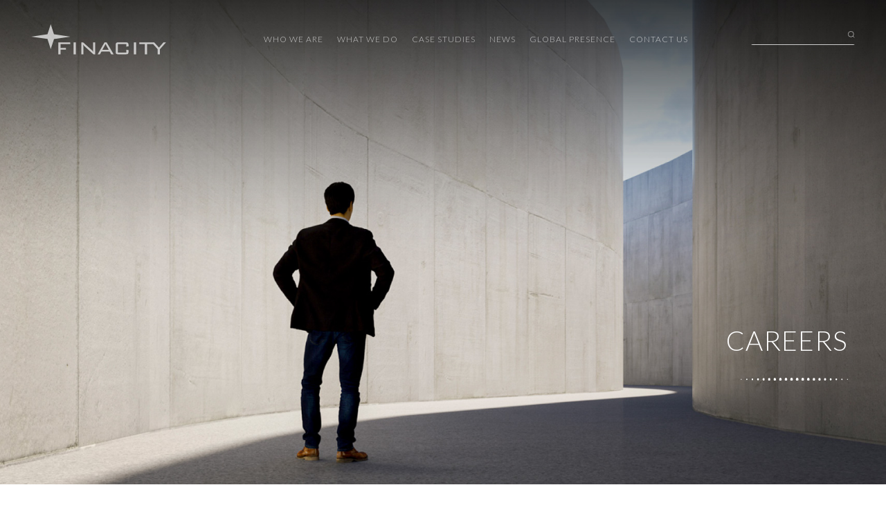

--- FILE ---
content_type: text/html; charset=UTF-8
request_url: https://www.finacity.com/careers/
body_size: 9592
content:
<!DOCTYPE html>
<html lang="en-US">
<head>
    <meta charset="UTF-8">
    <meta http-equiv="X-UA-Compatible" content="IE=edge">
    <meta name="viewport" content="width=device-width, initial-scale=1, shrink-to-fit=no">
    <meta name="description" content="We make the securitization of trade and consumer receivables less complex, more cost-effective and efficient, enabling clients to finance at rates well below their corporate rating equivalent.">
    <meta name="author" content="Finacity Corporation">
    <link rel="shortcut icon" href="https://www.finacity.com/wp-content/themes/finacity/img/logo_favicons/favicon.png"/>
    <title>Careers &#8211; Finacity</title>
<meta name='robots' content='max-image-preview:large' />
	<style>img:is([sizes="auto" i], [sizes^="auto," i]) { contain-intrinsic-size: 3000px 1500px }</style>
	<script type="text/javascript">
/* <![CDATA[ */
window._wpemojiSettings = {"baseUrl":"https:\/\/s.w.org\/images\/core\/emoji\/16.0.1\/72x72\/","ext":".png","svgUrl":"https:\/\/s.w.org\/images\/core\/emoji\/16.0.1\/svg\/","svgExt":".svg","source":{"concatemoji":"https:\/\/www.finacity.com\/wp-includes\/js\/wp-emoji-release.min.js?ver=6.8.3"}};
/*! This file is auto-generated */
!function(s,n){var o,i,e;function c(e){try{var t={supportTests:e,timestamp:(new Date).valueOf()};sessionStorage.setItem(o,JSON.stringify(t))}catch(e){}}function p(e,t,n){e.clearRect(0,0,e.canvas.width,e.canvas.height),e.fillText(t,0,0);var t=new Uint32Array(e.getImageData(0,0,e.canvas.width,e.canvas.height).data),a=(e.clearRect(0,0,e.canvas.width,e.canvas.height),e.fillText(n,0,0),new Uint32Array(e.getImageData(0,0,e.canvas.width,e.canvas.height).data));return t.every(function(e,t){return e===a[t]})}function u(e,t){e.clearRect(0,0,e.canvas.width,e.canvas.height),e.fillText(t,0,0);for(var n=e.getImageData(16,16,1,1),a=0;a<n.data.length;a++)if(0!==n.data[a])return!1;return!0}function f(e,t,n,a){switch(t){case"flag":return n(e,"\ud83c\udff3\ufe0f\u200d\u26a7\ufe0f","\ud83c\udff3\ufe0f\u200b\u26a7\ufe0f")?!1:!n(e,"\ud83c\udde8\ud83c\uddf6","\ud83c\udde8\u200b\ud83c\uddf6")&&!n(e,"\ud83c\udff4\udb40\udc67\udb40\udc62\udb40\udc65\udb40\udc6e\udb40\udc67\udb40\udc7f","\ud83c\udff4\u200b\udb40\udc67\u200b\udb40\udc62\u200b\udb40\udc65\u200b\udb40\udc6e\u200b\udb40\udc67\u200b\udb40\udc7f");case"emoji":return!a(e,"\ud83e\udedf")}return!1}function g(e,t,n,a){var r="undefined"!=typeof WorkerGlobalScope&&self instanceof WorkerGlobalScope?new OffscreenCanvas(300,150):s.createElement("canvas"),o=r.getContext("2d",{willReadFrequently:!0}),i=(o.textBaseline="top",o.font="600 32px Arial",{});return e.forEach(function(e){i[e]=t(o,e,n,a)}),i}function t(e){var t=s.createElement("script");t.src=e,t.defer=!0,s.head.appendChild(t)}"undefined"!=typeof Promise&&(o="wpEmojiSettingsSupports",i=["flag","emoji"],n.supports={everything:!0,everythingExceptFlag:!0},e=new Promise(function(e){s.addEventListener("DOMContentLoaded",e,{once:!0})}),new Promise(function(t){var n=function(){try{var e=JSON.parse(sessionStorage.getItem(o));if("object"==typeof e&&"number"==typeof e.timestamp&&(new Date).valueOf()<e.timestamp+604800&&"object"==typeof e.supportTests)return e.supportTests}catch(e){}return null}();if(!n){if("undefined"!=typeof Worker&&"undefined"!=typeof OffscreenCanvas&&"undefined"!=typeof URL&&URL.createObjectURL&&"undefined"!=typeof Blob)try{var e="postMessage("+g.toString()+"("+[JSON.stringify(i),f.toString(),p.toString(),u.toString()].join(",")+"));",a=new Blob([e],{type:"text/javascript"}),r=new Worker(URL.createObjectURL(a),{name:"wpTestEmojiSupports"});return void(r.onmessage=function(e){c(n=e.data),r.terminate(),t(n)})}catch(e){}c(n=g(i,f,p,u))}t(n)}).then(function(e){for(var t in e)n.supports[t]=e[t],n.supports.everything=n.supports.everything&&n.supports[t],"flag"!==t&&(n.supports.everythingExceptFlag=n.supports.everythingExceptFlag&&n.supports[t]);n.supports.everythingExceptFlag=n.supports.everythingExceptFlag&&!n.supports.flag,n.DOMReady=!1,n.readyCallback=function(){n.DOMReady=!0}}).then(function(){return e}).then(function(){var e;n.supports.everything||(n.readyCallback(),(e=n.source||{}).concatemoji?t(e.concatemoji):e.wpemoji&&e.twemoji&&(t(e.twemoji),t(e.wpemoji)))}))}((window,document),window._wpemojiSettings);
/* ]]> */
</script>
<style id='wp-emoji-styles-inline-css' type='text/css'>

	img.wp-smiley, img.emoji {
		display: inline !important;
		border: none !important;
		box-shadow: none !important;
		height: 1em !important;
		width: 1em !important;
		margin: 0 0.07em !important;
		vertical-align: -0.1em !important;
		background: none !important;
		padding: 0 !important;
	}
</style>
<link rel='stylesheet' id='wp-block-library-css' href='https://www.finacity.com/wp-includes/css/dist/block-library/style.min.css?ver=6.8.3' type='text/css' media='all' />
<style id='classic-theme-styles-inline-css' type='text/css'>
/*! This file is auto-generated */
.wp-block-button__link{color:#fff;background-color:#32373c;border-radius:9999px;box-shadow:none;text-decoration:none;padding:calc(.667em + 2px) calc(1.333em + 2px);font-size:1.125em}.wp-block-file__button{background:#32373c;color:#fff;text-decoration:none}
</style>
<style id='global-styles-inline-css' type='text/css'>
:root{--wp--preset--aspect-ratio--square: 1;--wp--preset--aspect-ratio--4-3: 4/3;--wp--preset--aspect-ratio--3-4: 3/4;--wp--preset--aspect-ratio--3-2: 3/2;--wp--preset--aspect-ratio--2-3: 2/3;--wp--preset--aspect-ratio--16-9: 16/9;--wp--preset--aspect-ratio--9-16: 9/16;--wp--preset--color--black: #000000;--wp--preset--color--cyan-bluish-gray: #abb8c3;--wp--preset--color--white: #ffffff;--wp--preset--color--pale-pink: #f78da7;--wp--preset--color--vivid-red: #cf2e2e;--wp--preset--color--luminous-vivid-orange: #ff6900;--wp--preset--color--luminous-vivid-amber: #fcb900;--wp--preset--color--light-green-cyan: #7bdcb5;--wp--preset--color--vivid-green-cyan: #00d084;--wp--preset--color--pale-cyan-blue: #8ed1fc;--wp--preset--color--vivid-cyan-blue: #0693e3;--wp--preset--color--vivid-purple: #9b51e0;--wp--preset--gradient--vivid-cyan-blue-to-vivid-purple: linear-gradient(135deg,rgba(6,147,227,1) 0%,rgb(155,81,224) 100%);--wp--preset--gradient--light-green-cyan-to-vivid-green-cyan: linear-gradient(135deg,rgb(122,220,180) 0%,rgb(0,208,130) 100%);--wp--preset--gradient--luminous-vivid-amber-to-luminous-vivid-orange: linear-gradient(135deg,rgba(252,185,0,1) 0%,rgba(255,105,0,1) 100%);--wp--preset--gradient--luminous-vivid-orange-to-vivid-red: linear-gradient(135deg,rgba(255,105,0,1) 0%,rgb(207,46,46) 100%);--wp--preset--gradient--very-light-gray-to-cyan-bluish-gray: linear-gradient(135deg,rgb(238,238,238) 0%,rgb(169,184,195) 100%);--wp--preset--gradient--cool-to-warm-spectrum: linear-gradient(135deg,rgb(74,234,220) 0%,rgb(151,120,209) 20%,rgb(207,42,186) 40%,rgb(238,44,130) 60%,rgb(251,105,98) 80%,rgb(254,248,76) 100%);--wp--preset--gradient--blush-light-purple: linear-gradient(135deg,rgb(255,206,236) 0%,rgb(152,150,240) 100%);--wp--preset--gradient--blush-bordeaux: linear-gradient(135deg,rgb(254,205,165) 0%,rgb(254,45,45) 50%,rgb(107,0,62) 100%);--wp--preset--gradient--luminous-dusk: linear-gradient(135deg,rgb(255,203,112) 0%,rgb(199,81,192) 50%,rgb(65,88,208) 100%);--wp--preset--gradient--pale-ocean: linear-gradient(135deg,rgb(255,245,203) 0%,rgb(182,227,212) 50%,rgb(51,167,181) 100%);--wp--preset--gradient--electric-grass: linear-gradient(135deg,rgb(202,248,128) 0%,rgb(113,206,126) 100%);--wp--preset--gradient--midnight: linear-gradient(135deg,rgb(2,3,129) 0%,rgb(40,116,252) 100%);--wp--preset--font-size--small: 13px;--wp--preset--font-size--medium: 20px;--wp--preset--font-size--large: 36px;--wp--preset--font-size--x-large: 42px;--wp--preset--spacing--20: 0.44rem;--wp--preset--spacing--30: 0.67rem;--wp--preset--spacing--40: 1rem;--wp--preset--spacing--50: 1.5rem;--wp--preset--spacing--60: 2.25rem;--wp--preset--spacing--70: 3.38rem;--wp--preset--spacing--80: 5.06rem;--wp--preset--shadow--natural: 6px 6px 9px rgba(0, 0, 0, 0.2);--wp--preset--shadow--deep: 12px 12px 50px rgba(0, 0, 0, 0.4);--wp--preset--shadow--sharp: 6px 6px 0px rgba(0, 0, 0, 0.2);--wp--preset--shadow--outlined: 6px 6px 0px -3px rgba(255, 255, 255, 1), 6px 6px rgba(0, 0, 0, 1);--wp--preset--shadow--crisp: 6px 6px 0px rgba(0, 0, 0, 1);}:where(.is-layout-flex){gap: 0.5em;}:where(.is-layout-grid){gap: 0.5em;}body .is-layout-flex{display: flex;}.is-layout-flex{flex-wrap: wrap;align-items: center;}.is-layout-flex > :is(*, div){margin: 0;}body .is-layout-grid{display: grid;}.is-layout-grid > :is(*, div){margin: 0;}:where(.wp-block-columns.is-layout-flex){gap: 2em;}:where(.wp-block-columns.is-layout-grid){gap: 2em;}:where(.wp-block-post-template.is-layout-flex){gap: 1.25em;}:where(.wp-block-post-template.is-layout-grid){gap: 1.25em;}.has-black-color{color: var(--wp--preset--color--black) !important;}.has-cyan-bluish-gray-color{color: var(--wp--preset--color--cyan-bluish-gray) !important;}.has-white-color{color: var(--wp--preset--color--white) !important;}.has-pale-pink-color{color: var(--wp--preset--color--pale-pink) !important;}.has-vivid-red-color{color: var(--wp--preset--color--vivid-red) !important;}.has-luminous-vivid-orange-color{color: var(--wp--preset--color--luminous-vivid-orange) !important;}.has-luminous-vivid-amber-color{color: var(--wp--preset--color--luminous-vivid-amber) !important;}.has-light-green-cyan-color{color: var(--wp--preset--color--light-green-cyan) !important;}.has-vivid-green-cyan-color{color: var(--wp--preset--color--vivid-green-cyan) !important;}.has-pale-cyan-blue-color{color: var(--wp--preset--color--pale-cyan-blue) !important;}.has-vivid-cyan-blue-color{color: var(--wp--preset--color--vivid-cyan-blue) !important;}.has-vivid-purple-color{color: var(--wp--preset--color--vivid-purple) !important;}.has-black-background-color{background-color: var(--wp--preset--color--black) !important;}.has-cyan-bluish-gray-background-color{background-color: var(--wp--preset--color--cyan-bluish-gray) !important;}.has-white-background-color{background-color: var(--wp--preset--color--white) !important;}.has-pale-pink-background-color{background-color: var(--wp--preset--color--pale-pink) !important;}.has-vivid-red-background-color{background-color: var(--wp--preset--color--vivid-red) !important;}.has-luminous-vivid-orange-background-color{background-color: var(--wp--preset--color--luminous-vivid-orange) !important;}.has-luminous-vivid-amber-background-color{background-color: var(--wp--preset--color--luminous-vivid-amber) !important;}.has-light-green-cyan-background-color{background-color: var(--wp--preset--color--light-green-cyan) !important;}.has-vivid-green-cyan-background-color{background-color: var(--wp--preset--color--vivid-green-cyan) !important;}.has-pale-cyan-blue-background-color{background-color: var(--wp--preset--color--pale-cyan-blue) !important;}.has-vivid-cyan-blue-background-color{background-color: var(--wp--preset--color--vivid-cyan-blue) !important;}.has-vivid-purple-background-color{background-color: var(--wp--preset--color--vivid-purple) !important;}.has-black-border-color{border-color: var(--wp--preset--color--black) !important;}.has-cyan-bluish-gray-border-color{border-color: var(--wp--preset--color--cyan-bluish-gray) !important;}.has-white-border-color{border-color: var(--wp--preset--color--white) !important;}.has-pale-pink-border-color{border-color: var(--wp--preset--color--pale-pink) !important;}.has-vivid-red-border-color{border-color: var(--wp--preset--color--vivid-red) !important;}.has-luminous-vivid-orange-border-color{border-color: var(--wp--preset--color--luminous-vivid-orange) !important;}.has-luminous-vivid-amber-border-color{border-color: var(--wp--preset--color--luminous-vivid-amber) !important;}.has-light-green-cyan-border-color{border-color: var(--wp--preset--color--light-green-cyan) !important;}.has-vivid-green-cyan-border-color{border-color: var(--wp--preset--color--vivid-green-cyan) !important;}.has-pale-cyan-blue-border-color{border-color: var(--wp--preset--color--pale-cyan-blue) !important;}.has-vivid-cyan-blue-border-color{border-color: var(--wp--preset--color--vivid-cyan-blue) !important;}.has-vivid-purple-border-color{border-color: var(--wp--preset--color--vivid-purple) !important;}.has-vivid-cyan-blue-to-vivid-purple-gradient-background{background: var(--wp--preset--gradient--vivid-cyan-blue-to-vivid-purple) !important;}.has-light-green-cyan-to-vivid-green-cyan-gradient-background{background: var(--wp--preset--gradient--light-green-cyan-to-vivid-green-cyan) !important;}.has-luminous-vivid-amber-to-luminous-vivid-orange-gradient-background{background: var(--wp--preset--gradient--luminous-vivid-amber-to-luminous-vivid-orange) !important;}.has-luminous-vivid-orange-to-vivid-red-gradient-background{background: var(--wp--preset--gradient--luminous-vivid-orange-to-vivid-red) !important;}.has-very-light-gray-to-cyan-bluish-gray-gradient-background{background: var(--wp--preset--gradient--very-light-gray-to-cyan-bluish-gray) !important;}.has-cool-to-warm-spectrum-gradient-background{background: var(--wp--preset--gradient--cool-to-warm-spectrum) !important;}.has-blush-light-purple-gradient-background{background: var(--wp--preset--gradient--blush-light-purple) !important;}.has-blush-bordeaux-gradient-background{background: var(--wp--preset--gradient--blush-bordeaux) !important;}.has-luminous-dusk-gradient-background{background: var(--wp--preset--gradient--luminous-dusk) !important;}.has-pale-ocean-gradient-background{background: var(--wp--preset--gradient--pale-ocean) !important;}.has-electric-grass-gradient-background{background: var(--wp--preset--gradient--electric-grass) !important;}.has-midnight-gradient-background{background: var(--wp--preset--gradient--midnight) !important;}.has-small-font-size{font-size: var(--wp--preset--font-size--small) !important;}.has-medium-font-size{font-size: var(--wp--preset--font-size--medium) !important;}.has-large-font-size{font-size: var(--wp--preset--font-size--large) !important;}.has-x-large-font-size{font-size: var(--wp--preset--font-size--x-large) !important;}
:where(.wp-block-post-template.is-layout-flex){gap: 1.25em;}:where(.wp-block-post-template.is-layout-grid){gap: 1.25em;}
:where(.wp-block-columns.is-layout-flex){gap: 2em;}:where(.wp-block-columns.is-layout-grid){gap: 2em;}
:root :where(.wp-block-pullquote){font-size: 1.5em;line-height: 1.6;}
</style>
<link rel='stylesheet' id='wp-components-css' href='https://www.finacity.com/wp-includes/css/dist/components/style.min.css?ver=6.8.3' type='text/css' media='all' />
<link rel='stylesheet' id='godaddy-styles-css' href='https://www.finacity.com/wp-content/mu-plugins/vendor/wpex/godaddy-launch/includes/Dependencies/GoDaddy/Styles/build/latest.css?ver=2.0.2' type='text/css' media='all' />
<link rel='stylesheet' id='js_composer_front-css' href='https://www.finacity.com/wp-content/plugins/js_composer/assets/css/js_composer.min.css?ver=8.7.2' type='text/css' media='all' />
<link rel='stylesheet' id='swiper-css' href='https://www.finacity.com/wp-content/themes/finacity/css/swiper.min.css?ver=6.8.3' type='text/css' media='all' />
<link rel='stylesheet' id='main-style-css' href='https://www.finacity.com/wp-content/themes/finacity/css/main.css?ver=6.8.3' type='text/css' media='all' />
<link rel='stylesheet' id='style-css' href='https://www.finacity.com/wp-content/themes/finacity/style.css?ver=1.0' type='text/css' media='all' />
<script type="text/javascript" src="https://www.finacity.com/wp-includes/js/jquery/jquery.min.js?ver=3.7.1" id="jquery-core-js"></script>
<script type="text/javascript" src="https://www.finacity.com/wp-includes/js/jquery/jquery-migrate.min.js?ver=3.4.1" id="jquery-migrate-js"></script>
<script type="text/javascript" src="https://www.finacity.com/wp-content/themes/finacity/js/swiper.min.js?ver=1.0" id="swiper-js"></script>
<script type="text/javascript" src="https://www.finacity.com/wp-content/plugins/svg-support/vendor/DOMPurify/DOMPurify.min.js?ver=2.5.8" id="bodhi-dompurify-library-js"></script>
<script type="text/javascript" id="bodhi_svg_inline-js-extra">
/* <![CDATA[ */
var svgSettings = {"skipNested":""};
/* ]]> */
</script>
<script type="text/javascript" src="https://www.finacity.com/wp-content/plugins/svg-support/js/min/svgs-inline-min.js" id="bodhi_svg_inline-js"></script>
<script type="text/javascript" id="bodhi_svg_inline-js-after">
/* <![CDATA[ */
cssTarget={"Bodhi":"img.style-svg","ForceInlineSVG":"style-svg"};ForceInlineSVGActive="false";frontSanitizationEnabled="on";
/* ]]> */
</script>
<script></script><link rel="https://api.w.org/" href="https://www.finacity.com/wp-json/" /><link rel="alternate" title="JSON" type="application/json" href="https://www.finacity.com/wp-json/wp/v2/pages/23" /><link rel="EditURI" type="application/rsd+xml" title="RSD" href="https://www.finacity.com/xmlrpc.php?rsd" />
<link rel="canonical" href="https://www.finacity.com/careers/" />
<link rel='shortlink' href='https://www.finacity.com/?p=23' />
<link rel="alternate" title="oEmbed (JSON)" type="application/json+oembed" href="https://www.finacity.com/wp-json/oembed/1.0/embed?url=https%3A%2F%2Fwww.finacity.com%2Fcareers%2F" />
<link rel="alternate" title="oEmbed (XML)" type="text/xml+oembed" href="https://www.finacity.com/wp-json/oembed/1.0/embed?url=https%3A%2F%2Fwww.finacity.com%2Fcareers%2F&#038;format=xml" />
<meta name="generator" content="Powered by WPBakery Page Builder - drag and drop page builder for WordPress."/>
<style type="text/css" data-type="vc_shortcodes-custom-css">.vc_custom_1675462054607{padding-top: 8rem !important;padding-bottom: 8rem !important;}.vc_custom_1675462119015{padding-top: 8rem !important;padding-bottom: 8rem !important;background-image: url(https://www.finacity.com/wp-content/uploads/2023/01/News-Title.jpg?id=118) !important;background-position: center !important;background-repeat: no-repeat !important;background-size: cover !important;}.vc_custom_1675462649547{padding-top: 0px !important;}.vc_custom_1675462655232{padding-top: 0px !important;}</style><noscript><style> .wpb_animate_when_almost_visible { opacity: 1; }</style></noscript>	
	<!-- Google tag (gtag.js) -->
<script async src="https://www.googletagmanager.com/gtag/js?id=G-30M1SMYQYR"></script>
<script>
  window.dataLayer = window.dataLayer || [];
  function gtag(){dataLayer.push(arguments);}
  gtag('js', new Date());

  gtag('config', 'G-30M1SMYQYR');
</script>
</head>
<body class="wp-singular page-template-default page page-id-23 wp-theme-finacity wpb-js-composer js-comp-ver-8.7.2 vc_responsive">
	<header class="header">
		<div class="container-fluid">
			<div class="row">
				<div class="col-12 d-flex items-center content-between">
					<div class="logo">
						<a href="https://www.finacity.com">
							<img src="https://www.finacity.com/wp-content/uploads/2023/01/Logo.svg" alt="Finacity" />						</a>
					</div>
					<!-- <a href="#" class="toggle">
						<img src="https://www.finacity.com/wp-content/themes/finacity/img/icons/menu.svg" class="toggle-close">
						<img src="https://www.finacity.com/wp-content/themes/finacity/img/icons/menu-open.svg" class="toggle-open">
					</a> -->
					<a href="#" class="toggle">
						<span class="line line-top"></span>
						<span class="line line-middle"></span>
						<span class="line line-bottom"></span>
					</a>
					<div class="menu">
						<nav class="nav"><ul id="menu-header-menu" class="nav-list"><li id="menu-item-34" class="menu-item menu-item-type-post_type menu-item-object-page menu-item-34"><a href="https://www.finacity.com/who-we-are/">Who We Are</a></li>
<li id="menu-item-33" class="menu-item menu-item-type-post_type menu-item-object-page menu-item-33"><a href="https://www.finacity.com/what-we-do/">What We Do</a></li>
<li id="menu-item-32" class="menu-item menu-item-type-post_type menu-item-object-page menu-item-32"><a href="https://www.finacity.com/case-studies/">Case Studies</a></li>
<li id="menu-item-31" class="menu-item menu-item-type-post_type menu-item-object-page menu-item-31"><a href="https://www.finacity.com/news/">News</a></li>
<li id="menu-item-454" class="menu-item menu-item-type-post_type menu-item-object-page menu-item-454"><a href="https://www.finacity.com/global-presence/">Global Presence</a></li>
<li id="menu-item-29" class="menu-item menu-item-type-post_type menu-item-object-page menu-item-29"><a href="https://www.finacity.com/contact-us/">Contact Us</a></li>
</ul></nav>                        <div class="social">
                            <ul>
                                <li>
                                    <a href="#">
                                        <img src="https://www.finacity.com/wp-content/themes/finacity/img/icons/facebook.svg">
                                    </a>
                                </li>
                                <li>
                                    <a href="#">
                                        <img src="https://www.finacity.com/wp-content/themes/finacity/img/icons/twitter.svg">
                                    </a>
                                </li>
                                <li>
                                    <a href="#">
                                        <img src="https://www.finacity.com/wp-content/themes/finacity/img/icons/linkedin.svg">
                                    </a>
                                </li>
                            </ul>
                        </div>
					</div>
					<div class="search">
						<form>
							<input type="text" class="search-input" name="keyword" id="keyword" onkeyup="fetch()">
							<img src="https://www.finacity.com/wp-content/themes/finacity/img/icons/close.svg" class="search-icon-close">
							<img src="https://www.finacity.com/wp-content/themes/finacity/img/icons/search.svg" class="search-icon">
						</form>
						<div id="search-result-area" class="search-result-area row"></div>
					</div>
				</div>
			</div>
		</div>
	</header>	<main>
		<div class="container page-content">	
						    <div class="wpb-content-wrapper"><div data-vc-full-width="true" data-vc-full-width-temp="true" data-vc-full-width-init="false" data-vc-stretch-content="true" class="vc_row wpb_row vc_row-fluid vc_row-no-padding"><div class="wpb_column vc_column_container vc_col-sm-12"><div class="vc_column-inner"><div class="wpb_wrapper">
			<div class="page-header">
				<div class="page-header-image" style="background-image: url(https://www.finacity.com/wp-content/uploads/2023/03/finacity_carrers_slider_photo.jpg);"></div>
				<div class="page-header-image-mobile" style="background-image: url(https://www.finacity.com/wp-content/uploads/2023/02/Careers-Mobile.jpg);"></div>
				<div class="container">
					<div class="row d-flex items-center content-end">
						<div class="col-8">
							<div class="page-header-title">
								<h2 class="animated" data-animation="fadeInDown" data-animation-delay="100">Careers</h2>
								<img decoding="async" src="https://www.finacity.com/wp-content/themes/finacity/img/icons/heading.svg" class="animated" data-animation="fadeInUp" data-animation-delay="500">
							</div>
						</div>
					</div>
				</div>
			</div></div></div></div></div><div class="vc_row-full-width vc_clearfix"></div><div class="vc_row wpb_row vc_row-fluid vc_custom_1675462054607"><div class="wpb_column vc_column_container vc_col-sm-12"><div class="vc_column-inner"><div class="wpb_wrapper">
			<div class="content animated" style="margin-top: 0rem; margin-bottom: 0rem" data-animation="fadeInUp" data-animation-delay="100">
				<p>The best people in any industry want to work for a company that is committed to quality, engenders trust among clients, and rewards people for diligence, creativity and success. This set of values has enabled Finacity to build a team of seasoned professionals who are highly regarded in their disciplines.</p>

			</div></div></div></div></div><div data-vc-full-width="true" data-vc-full-width-temp="true" data-vc-full-width-init="false" class="vc_row wpb_row vc_row-fluid vc_custom_1675462119015 vc_row-has-fill"><div class="wpb_column vc_column_container vc_col-sm-6"><div class="vc_column-inner vc_custom_1675462649547"><div class="wpb_wrapper">
			<div class="content animated" style="margin-top: 0rem; margin-bottom: 0rem" data-animation="fadeInUp" data-animation-delay="100">
				<p>We are committed in our efforts to attract and retain highly talented individuals, as the talent and passion of our team are critical to our continued success. In addition to recruiting experienced professionals, Finacity actively recruits graduating seniors from colleges and universities across the U.S. in the following areas:</p>
<ul>
<li><strong>Business Development</strong></li>
<li><strong>Analytics</strong></li>
<li><strong>Product Management</strong></li>
<li><strong>Servicing</strong></li>
<li><strong> Technology </strong></li>
</ul>

			</div></div></div></div><div class="wpb_column vc_column_container vc_col-sm-6"><div class="vc_column-inner vc_custom_1675462655232"><div class="wpb_wrapper">
			<div class="content animated" style="margin-top: 0rem; margin-bottom: 0rem" data-animation="fadeInUp" data-animation-delay="100">
				<p>Finacity is currently hiring for the following positions:</p>
<ul>
<li><strong><a href="https://www.finacity.com/wp-content/uploads/2025/03/Finacity-Spanish-Speaking-Securitization-Reporting-and-Data-Onboarding-Analyst_Associate_Mar-2025.pdf">Spanish Speaking (preferred) Analyst (Stamford,CT)</a></strong></li>
<li><a href="https://www.finacity.com/wp-content/uploads/2024/07/Latam-ABS-Professional-July-2024.pdf" target="_blank" rel="noopener"><strong>LatAM ABS Professional (Stamford, CT)</strong></a></li>
<li><a href="https://www.finacity.com/wp-content/uploads/2024/07/Analyst_July-2024.pdf" target="_blank" rel="noopener"><strong>Analyst (Stamford, CT)</strong></a></li>
<li><a href="https://www.finacity.com/wp-content/uploads/2023/03/Finacity-Java-SQL-Developer.pdf" target="_blank" rel="noopener"><strong>Java SQL Developer (Stamford, CT)</strong></a></li>
<li><a href="https://www.finacity.com/wp-content/uploads/2023/07/Finacity-Web-Developer.pdf" target="_blank" rel="noopener"><strong>Web Developer (Stamford,CT)</strong></a></li>
<li><a href="https://www.finacity.com/wp-content/uploads/2023/05/ABS-Professional_May-2023.pdf" target="_blank" rel="noopener"><strong>Asset-Backed Securitization Professional (Stamford, CT)</strong></a></li>
<li><a href="https://www.finacity.com/wp-content/uploads/2023/03/Finacity-Data-Integration-and-QA-Analyst-July-2021.pdf" target="_blank" rel="noopener"><strong>Data Integration and QA Analyst (Stamford, CT)</strong></a></li>
<li><a href="https://www.finacity.com/wp-content/uploads/2023/03/Finacity-Senior-Receivables-Trader.pdf" target="_blank" rel="noopener"><strong>Receivables Trader / Capital Markets Professional (Stamford, CT)</strong></a></li>
<li><a href="https://www.finacity.com/wp-content/uploads/2023/03/New-Business-Originator.pdf" target="_blank" rel="noopener"><strong>New Business Originator (Stamford, CT)</strong></a></li>
<li><a href="https://www.finacity.com/wp-content/uploads/2023/03/Finacity-Data-Integration-and-QA-Analyst-July-2021.pdf" target="_blank" rel="noopener"><strong>Data Integration and QA Analyst (Stamford, CT)</strong></a></li>
</ul>
<p style="padding-top: 2rem;">Email <a href="mailto:careers@finacity.com">careers@finacity.com</a> to apply!</p>

			</div></div></div></div></div><div class="vc_row-full-width vc_clearfix"></div><div class="vc_row wpb_row vc_row-fluid"><div class="wpb_column vc_column_container vc_col-sm-12"><div class="vc_column-inner"><div class="wpb_wrapper">
			<div class="heading center animated" style="margin-top: 0rem; margin-right: 0rem; margin-bottom: 3rem; margin-left: 0rem;" data-animation="fadeInUp" data-animation-delay="100">
				<h2 style="font-size: 2.8rem; font-weight: 300; line-height: 3.4rem; color: #000000;">LATEST <strong>NEWS</strong></h2>
			</div>      

    <div id="news" class="row news">
        <div class="col-12 swiper-container swiper-container-989104662">
            <div class="swiper-wrapper">
                                                            <div class="swiper-slide">
                            <div class="news-content">
                                <div class="news-head">
                                    <div class="news-head-category">
                                        <ul class="post-categories">
	<li><a href="https://www.finacity.com/category/press-releases/" rel="category tag">Press Releases</a></li></ul>                                    </div>
                                    <div class="news-head-date">
                                        <span>Dec 16, 2025</span>
                                    </div>
                                </div>
                                <div class="news-description">
                                    <div class="news-description-title">
                                        <h5>Finacity Facilitates US$15 million Securitization for Crediapoyo</h5>
                                    </div>
                                    <div>
                                        <p>                    
                                            Finacity Corporation (“Finacity”), a White Oak Global Advisors company, is pleased to announce that it has successfully facilitated a US$15 million securitization of a portfolio of consumer loans originated by&hellip;                                        </p>
                                    </div>
                                </div>
                                <div class="news-foot">
                                    <div class="news-foot-social">
                                        <ul>
                                            <li>
                                                <a href="http://www.facebook.com/sharer/sharer.php?u=https://www.finacity.com/finacity-facilitates-us15-million-securitization-for-crediapoyo/">
                                                    <img decoding="async" src="https://www.finacity.com/wp-content/themes/finacity/img/icons/facebook.svg">
                                                </a>
                                            </li>
                                            <li>
                                                <a href="https://twitter.com/home?status=https://www.finacity.com/finacity-facilitates-us15-million-securitization-for-crediapoyo/">
                                                    <img decoding="async" src="https://www.finacity.com/wp-content/themes/finacity/img/icons/twitter.svg">
                                                </a>
                                            </li>
                                            <li>
                                                <a href="https://www.linkedin.com/cws/share?u=https://www.finacity.com/finacity-facilitates-us15-million-securitization-for-crediapoyo/">
                                                    <img decoding="async" src="https://www.finacity.com/wp-content/themes/finacity/img/icons/linkedin.svg">
                                                </a>
                                            </li>
                                        </ul>
                                    </div>
                                    <div class="news-foot-more">
                                        <a href="https://www.finacity.com/finacity-facilitates-us15-million-securitization-for-crediapoyo/">
                                            Read More
                                            <img decoding="async" src="https://www.finacity.com/wp-content/themes/finacity/img/icons/arrow-right.svg">
                                        </a>
                                    </div>
                                </div>
                            </div>
                        </div>
                                            <div class="swiper-slide">
                            <div class="news-content">
                                <div class="news-head">
                                    <div class="news-head-category">
                                        <ul class="post-categories">
	<li><a href="https://www.finacity.com/category/press-releases/" rel="category tag">Press Releases</a></li></ul>                                    </div>
                                    <div class="news-head-date">
                                        <span>Dec 9, 2025</span>
                                    </div>
                                </div>
                                <div class="news-description">
                                    <div class="news-description-title">
                                        <h5>Finacity Facilitates the Renewal of USD 550 Million Global Freight Receivables Securitization for Germany-Headquartered Hapag-Lloyd AG (FWB: HLAG)</h5>
                                    </div>
                                    <div>
                                        <p>                    
                                            Finacity Corporation (“Finacity”), a White Oak Global Advisors company, announces today that it has successfully renewed and extended an existing receivables securitization for another three years with Hapag-Lloyd AG (“Hapag-Lloyd”),&hellip;                                        </p>
                                    </div>
                                </div>
                                <div class="news-foot">
                                    <div class="news-foot-social">
                                        <ul>
                                            <li>
                                                <a href="http://www.facebook.com/sharer/sharer.php?u=https://www.finacity.com/finacity-facilitates-the-renewal-of-usd-550-million-global-freight-receivables-securitization-for-germany-headquartered-hapag-lloyd-ag-fwb-hlag/">
                                                    <img decoding="async" src="https://www.finacity.com/wp-content/themes/finacity/img/icons/facebook.svg">
                                                </a>
                                            </li>
                                            <li>
                                                <a href="https://twitter.com/home?status=https://www.finacity.com/finacity-facilitates-the-renewal-of-usd-550-million-global-freight-receivables-securitization-for-germany-headquartered-hapag-lloyd-ag-fwb-hlag/">
                                                    <img decoding="async" src="https://www.finacity.com/wp-content/themes/finacity/img/icons/twitter.svg">
                                                </a>
                                            </li>
                                            <li>
                                                <a href="https://www.linkedin.com/cws/share?u=https://www.finacity.com/finacity-facilitates-the-renewal-of-usd-550-million-global-freight-receivables-securitization-for-germany-headquartered-hapag-lloyd-ag-fwb-hlag/">
                                                    <img decoding="async" src="https://www.finacity.com/wp-content/themes/finacity/img/icons/linkedin.svg">
                                                </a>
                                            </li>
                                        </ul>
                                    </div>
                                    <div class="news-foot-more">
                                        <a href="https://www.finacity.com/finacity-facilitates-the-renewal-of-usd-550-million-global-freight-receivables-securitization-for-germany-headquartered-hapag-lloyd-ag-fwb-hlag/">
                                            Read More
                                            <img decoding="async" src="https://www.finacity.com/wp-content/themes/finacity/img/icons/arrow-right.svg">
                                        </a>
                                    </div>
                                </div>
                            </div>
                        </div>
                                            <div class="swiper-slide">
                            <div class="news-content">
                                <div class="news-head">
                                    <div class="news-head-category">
                                        <ul class="post-categories">
	<li><a href="https://www.finacity.com/category/press-releases/" rel="category tag">Press Releases</a></li></ul>                                    </div>
                                    <div class="news-head-date">
                                        <span>Dec 2, 2025</span>
                                    </div>
                                </div>
                                <div class="news-description">
                                    <div class="news-description-title">
                                        <h5>Finacity Facilitates Revolving $25,000,000 EV Subscription Auto Lease Finance Facility for Autonomy</h5>
                                    </div>
                                    <div>
                                        <p>                    
                                            Finacity Corporation (“Finacity”), a White Oak Global Advisors company, is pleased to announce that it has facilitated the successful launch of a new $25,000,000 EV subscription auto lease receivables financing&hellip;                                        </p>
                                    </div>
                                </div>
                                <div class="news-foot">
                                    <div class="news-foot-social">
                                        <ul>
                                            <li>
                                                <a href="http://www.facebook.com/sharer/sharer.php?u=https://www.finacity.com/finacity-facilitates-revolving-25000000-ev-subscription-auto-lease-finance-facility-for-autonomy/">
                                                    <img decoding="async" src="https://www.finacity.com/wp-content/themes/finacity/img/icons/facebook.svg">
                                                </a>
                                            </li>
                                            <li>
                                                <a href="https://twitter.com/home?status=https://www.finacity.com/finacity-facilitates-revolving-25000000-ev-subscription-auto-lease-finance-facility-for-autonomy/">
                                                    <img decoding="async" src="https://www.finacity.com/wp-content/themes/finacity/img/icons/twitter.svg">
                                                </a>
                                            </li>
                                            <li>
                                                <a href="https://www.linkedin.com/cws/share?u=https://www.finacity.com/finacity-facilitates-revolving-25000000-ev-subscription-auto-lease-finance-facility-for-autonomy/">
                                                    <img decoding="async" src="https://www.finacity.com/wp-content/themes/finacity/img/icons/linkedin.svg">
                                                </a>
                                            </li>
                                        </ul>
                                    </div>
                                    <div class="news-foot-more">
                                        <a href="https://www.finacity.com/finacity-facilitates-revolving-25000000-ev-subscription-auto-lease-finance-facility-for-autonomy/">
                                            Read More
                                            <img decoding="async" src="https://www.finacity.com/wp-content/themes/finacity/img/icons/arrow-right.svg">
                                        </a>
                                    </div>
                                </div>
                            </div>
                        </div>
                                            <div class="swiper-slide">
                            <div class="news-content">
                                <div class="news-head">
                                    <div class="news-head-category">
                                        <ul class="post-categories">
	<li><a href="https://www.finacity.com/category/press-releases/" rel="category tag">Press Releases</a></li></ul>                                    </div>
                                    <div class="news-head-date">
                                        <span>Nov 13, 2025</span>
                                    </div>
                                </div>
                                <div class="news-description">
                                    <div class="news-description-title">
                                        <h5>Finacity Facilitates Euro 12,5 Million Payables Finance Facility  for Grupo Bel</h5>
                                    </div>
                                    <div>
                                        <p>                    
                                            Finacity Corporation (“Finacity”), a White Oak Global Advisors company, announces the closing of a Euro 12,5 million Payables Finance Facility (the “Facility”) to support the growth of Portuguese-based Grupo Bel&hellip;                                        </p>
                                    </div>
                                </div>
                                <div class="news-foot">
                                    <div class="news-foot-social">
                                        <ul>
                                            <li>
                                                <a href="http://www.facebook.com/sharer/sharer.php?u=https://www.finacity.com/finacity-facilitates-euro-125-million-payables-finance-facility-for-grupo-bel/">
                                                    <img decoding="async" src="https://www.finacity.com/wp-content/themes/finacity/img/icons/facebook.svg">
                                                </a>
                                            </li>
                                            <li>
                                                <a href="https://twitter.com/home?status=https://www.finacity.com/finacity-facilitates-euro-125-million-payables-finance-facility-for-grupo-bel/">
                                                    <img decoding="async" src="https://www.finacity.com/wp-content/themes/finacity/img/icons/twitter.svg">
                                                </a>
                                            </li>
                                            <li>
                                                <a href="https://www.linkedin.com/cws/share?u=https://www.finacity.com/finacity-facilitates-euro-125-million-payables-finance-facility-for-grupo-bel/">
                                                    <img decoding="async" src="https://www.finacity.com/wp-content/themes/finacity/img/icons/linkedin.svg">
                                                </a>
                                            </li>
                                        </ul>
                                    </div>
                                    <div class="news-foot-more">
                                        <a href="https://www.finacity.com/finacity-facilitates-euro-125-million-payables-finance-facility-for-grupo-bel/">
                                            Read More
                                            <img decoding="async" src="https://www.finacity.com/wp-content/themes/finacity/img/icons/arrow-right.svg">
                                        </a>
                                    </div>
                                </div>
                            </div>
                        </div>
                                            <div class="swiper-slide">
                            <div class="news-content">
                                <div class="news-head">
                                    <div class="news-head-category">
                                        <ul class="post-categories">
	<li><a href="https://www.finacity.com/category/press-releases/" rel="category tag">Press Releases</a></li></ul>                                    </div>
                                    <div class="news-head-date">
                                        <span>Nov 3, 2025</span>
                                    </div>
                                </div>
                                <div class="news-description">
                                    <div class="news-description-title">
                                        <h5>Finacity Facilitates US$20 million 5-year Term Securitization for Crediapoyo</h5>
                                    </div>
                                    <div>
                                        <p>                    
                                            Finacity Corporation (“Finacity”), a White Oak Global Advisors company, is pleased to announce that it has successfully facilitated a US$20 million 5-year term securitization of a portfolio of consumer loans&hellip;                                        </p>
                                    </div>
                                </div>
                                <div class="news-foot">
                                    <div class="news-foot-social">
                                        <ul>
                                            <li>
                                                <a href="http://www.facebook.com/sharer/sharer.php?u=https://www.finacity.com/finacity-facilitates-us20-million-5-year-term-securitization-for-crediapoyo/">
                                                    <img decoding="async" src="https://www.finacity.com/wp-content/themes/finacity/img/icons/facebook.svg">
                                                </a>
                                            </li>
                                            <li>
                                                <a href="https://twitter.com/home?status=https://www.finacity.com/finacity-facilitates-us20-million-5-year-term-securitization-for-crediapoyo/">
                                                    <img decoding="async" src="https://www.finacity.com/wp-content/themes/finacity/img/icons/twitter.svg">
                                                </a>
                                            </li>
                                            <li>
                                                <a href="https://www.linkedin.com/cws/share?u=https://www.finacity.com/finacity-facilitates-us20-million-5-year-term-securitization-for-crediapoyo/">
                                                    <img decoding="async" src="https://www.finacity.com/wp-content/themes/finacity/img/icons/linkedin.svg">
                                                </a>
                                            </li>
                                        </ul>
                                    </div>
                                    <div class="news-foot-more">
                                        <a href="https://www.finacity.com/finacity-facilitates-us20-million-5-year-term-securitization-for-crediapoyo/">
                                            Read More
                                            <img decoding="async" src="https://www.finacity.com/wp-content/themes/finacity/img/icons/arrow-right.svg">
                                        </a>
                                    </div>
                                </div>
                            </div>
                        </div>
                                     
            </div>
            <div class="swiper-pagination"></div>
        </div>
    </div>
    <script type="text/javascript">

        (function () {
            "use strict";
            let $ = jQuery;
            
            function news() {
                const news = new Swiper("#news .swiper-container-989104662", {
                  slidesPerView: 1,
                  spaceBetween: 50,
                  simulateTouch: true,
                  grabCursor: true,
                  speed: 800,
                  pagination: {
                    el: ".swiper-pagination",
                    clickable: true
                  },
                  breakpoints: {
                    320: {
                      slidesPerView: 1    
                    },
                    900: {
                      slidesPerView: 2,
                    },
                  },
                });
            }
            news();
        })();

    </script>
    </div></div></div></div>
</div>					</div>
	</main>
<footer class="footer">
	<div class="container">
		<div class="row">
			<div class="col-3 col-12-mobile">
				<div class="footer-logo">
					<a href="https://www.finacity.com">
						<img src="https://www.finacity.com/wp-content/uploads/2023/01/Logo.svg" alt="Finacity" />					</a>
				</div>
			</div>
			<div class="col-4 d-flex-mobile">
				<div class="footer-widgets">
					<div class="footer-address">
<p>263 Tresser Boulevard<br>One Stamford Plaza, 10th Floor<br>Stamford, CT 06901</p>
</div>				</div>
				<div class="footer-contact footer-contact-mobile">
											<a href="+1 (203) 428 3500" target="_blank">
							<img src="https://www.finacity.com/wp-content/themes/finacity/img/icons/phone.svg">
							+1 (203) 428 3500						</a>
																<a href="info@finacity.com" target="_blank">
							<img src="https://www.finacity.com/wp-content/themes/finacity/img/icons/email.svg">
							info@finacity.com						</a>
																<a href="https://www.linkedin.com/company/finacity-corporation/" target="_blank">
							<img src="https://www.finacity.com/wp-content/themes/finacity/img/icons/linkedin-foot.svg">
							Finacity Corporation
						</a>
									</div>
				<div class="footer-menu">
					<div class="footer-menu-wrapper"><ul id="menu-footer-menu" class="footer-menu-list"><li id="menu-item-37" class="menu-item menu-item-type-post_type menu-item-object-page current-menu-item page_item page-item-23 current_page_item menu-item-37"><a href="https://www.finacity.com/careers/" aria-current="page">Careers</a></li>
<li id="menu-item-36" class="menu-item menu-item-type-post_type menu-item-object-page menu-item-36"><a href="https://www.finacity.com/cookies/">Cookies</a></li>
<li id="menu-item-442" class="menu-item menu-item-type-post_type menu-item-object-page menu-item-442"><a href="https://www.finacity.com/site-map/">Site Map</a></li>
<li id="menu-item-1675" class="menu-item menu-item-type-post_type menu-item-object-page menu-item-1675"><a href="https://www.finacity.com/privacy-policy/">Privacy Policy</a></li>
</ul></div>				</div>
			</div>
			<div class="col-5">
				<div class="footer-content">
					<div class="footer-contact">
													<a href="tel:+1 (203) 428 3500" target="_blank">
								<img src="https://www.finacity.com/wp-content/themes/finacity/img/icons/phone.svg">
								+1 (203) 428 3500							</a>
																			<a href="mailto:info@finacity.com" target="_blank">
								<img src="https://www.finacity.com/wp-content/themes/finacity/img/icons/email.svg">
								info@finacity.com							</a>
																			<a href="https://www.linkedin.com/company/finacity-corporation/" target="_blank">
								<img src="https://www.finacity.com/wp-content/themes/finacity/img/icons/linkedin-foot.svg">
								Finacity Corporation
							</a>
											</div>
					<div class="footer-menu footer-menu-mobile">
						<div class="footer-menu-wrapper"><ul id="menu-footer-menu-1" class="footer-menu-list"><li class="menu-item menu-item-type-post_type menu-item-object-page current-menu-item page_item page-item-23 current_page_item menu-item-37"><a href="https://www.finacity.com/careers/" aria-current="page">Careers</a></li>
<li class="menu-item menu-item-type-post_type menu-item-object-page menu-item-36"><a href="https://www.finacity.com/cookies/">Cookies</a></li>
<li class="menu-item menu-item-type-post_type menu-item-object-page menu-item-442"><a href="https://www.finacity.com/site-map/">Site Map</a></li>
<li class="menu-item menu-item-type-post_type menu-item-object-page menu-item-1675"><a href="https://www.finacity.com/privacy-policy/">Privacy Policy</a></li>
</ul></div>					</div>
					<div class="footer-copyright">
													<p>All Rights Reserved.</p>
											</div>
				</div>
			</div>
		</div>
	</div>
</footer>
<script type="speculationrules">
{"prefetch":[{"source":"document","where":{"and":[{"href_matches":"\/*"},{"not":{"href_matches":["\/wp-*.php","\/wp-admin\/*","\/wp-content\/uploads\/*","\/wp-content\/*","\/wp-content\/plugins\/*","\/wp-content\/themes\/finacity\/*","\/*\\?(.+)"]}},{"not":{"selector_matches":"a[rel~=\"nofollow\"]"}},{"not":{"selector_matches":".no-prefetch, .no-prefetch a"}}]},"eagerness":"conservative"}]}
</script>
        <script>
            function ajaxBlog() {
              let $ = jQuery;    
              $(document).on('click', '.load-more-posts', function(e) {
                e.preventDefault();

                var button = $( this );
                var category = button.data('category');
                var posts_per_page = button.data('posts-per-page');
                var paged = button.data('paged');

                $.ajax({
                  type: 'POST',
                  url: 'https://www.finacity.com/wp-admin/admin-ajax.php',
                  data: {
                    action: 'load_more_posts_by_category',
                    category: category,
                    posts_per_page: posts_per_page,
                    paged: paged,
                    dataType: 'html'
                  },
                beforeSend: function() {
                    button.text('Loading...');
                },
                success: function(response) {
                    console.log(response);
                    if(response != '') {
                        $( '#news-' + category ).append( response );
                        button.data( 'paged', paged + 1 );
                        button.text('Load More');
                        console.log(response);
                    } else {
                        button.text("No more posts").addClass("disabled");
                    }
                  }
                });
              });
            }
            ajaxBlog();
        </script>
        <script>
        function ajaxCase() {
        let $ = jQuery; 
            $(document).on('click', '.load-more-case', function(e) {
                e.preventDefault();

                var button = $( this );
                var posts_per_page = button.data('posts-per-page');
                var paged = button.data('paged');

                $.ajax({
                    type: 'POST',
                    url: 'https://www.finacity.com/wp-admin/admin-ajax.php',
                    data: {
                        action: 'load_more_posts_by_case_studies',
                        posts_per_page: posts_per_page,
                        paged: paged
                    },
                    beforeSend: function() {
                        button.text('Loading...');
                    },
                    success: function(response) {
                        if ( response.success ) {
                            var content = response.data;
                            if(response.data != '') {
                                $('#case-studies').append( content );
                                button.data( 'paged', paged + 1 );
                                button.text('Load More');
                            } else {
                                button.text("No more Case Studies").addClass("disabled");
                            }
                        }
                    }
                });
            });
        }
        ajaxCase();
    </script>
    <script>
        let $ = jQuery;
        function fetch(){
            var keyword = jQuery('#keyword').val();
            if(keyword == ""){
                jQuery('#search-result-area').html("");
            } else {
                jQuery.ajax({
                    url: 'https://www.finacity.com/wp-admin/admin-ajax.php',
                    type: 'post',
                    beforeSend: function(){
                        jQuery('.loader').css("display", "flex");
                    },
                    data: { action: 'data_fetch', keyword: keyword  },
                    success: function(data) {
                        jQuery('#search-result-area').html( data );
                        jQuery('.search-result-area').addClass('show');
                        jQuery('.search-icon-close').addClass('show');
                    },
                    complete: function(){
                        jQuery('.loader').css("display", "none");
                    }
                });
            }

        }
    </script>
<script type="text/javascript" src="https://www.finacity.com/wp-json/api/get_google_map_api?ver=6.8.3" id="google-maps-js"></script>
<script type="text/javascript" src="https://www.finacity.com/wp-content/themes/finacity/js/map/markerCluster.js?ver=6.8.3" id="marker-cluster-js"></script>
<script type="text/javascript" id="markers-js-extra">
/* <![CDATA[ */
var assetPath = "https:\/\/www.finacity.com\/wp-content\/themes\/finacity\/js\/map";
/* ]]> */
</script>
<script type="text/javascript" src="https://www.finacity.com/wp-content/themes/finacity/js/map/markers.js?ver=6.8.3" id="markers-js"></script>
<script type="text/javascript" src="https://www.finacity.com/wp-content/themes/finacity/js/plugins.min.js?ver=1.0" id="plugins-js"></script>
<script type="text/javascript" src="https://www.finacity.com/wp-content/themes/finacity/js/main.js?ver=1.0" id="main-js-js"></script>
<script type="text/javascript" src="https://www.finacity.com/wp-content/plugins/js_composer/assets/js/dist/js_composer_front.min.js?ver=8.7.2" id="wpb_composer_front_js-js"></script>
<script></script></body>
</html>

--- FILE ---
content_type: text/css
request_url: https://www.finacity.com/wp-content/themes/finacity/css/main.css?ver=6.8.3
body_size: 12717
content:
/*
 * Author: Rinor Haziri
 * Author URI: www.rinorhaziri.com
 * Template Name: finacity
 * Version: 1.0
 */
@import url("https://fonts.googleapis.com/css2?family=Lato:ital,wght@0,100;0,300;0,400;0,700;0,900;1,100;1,300;1,400;1,700;1,900&family=Outfit:wght@100;200;300;400;500;600;700;800;900&display=swap");
@import url("https://fonts.googleapis.com/css2?family=Roboto:ital,wght@0,100;0,300;0,400;0,500;0,700;0,900;1,100;1,300;1,400;1,500;1,700;1,900&display=swap");
@keyframes btn-hover {
  0% {
    transform: translateX(-100%); }
  50% {
    transform: translateX(0); }
  100% {
    transform: translateX(100%); } }

@-webkit-keyframes btn-hover {
  0% {
    transform: translateX(-100%); }
  50% {
    transform: translateX(0); }
  100% {
    transform: translateX(100%); } }

/* ---------- Animate ---------- */
@-webkit-keyframes fadeIn {
  from {
    opacity: 0; }
  to {
    opacity: 1; } }

@-moz-keyframes fadeIn {
  from {
    opacity: 0; }
  to {
    opacity: 1; } }

@keyframes fadeIn {
  from {
    opacity: 0; }
  to {
    opacity: 1; } }

.fadeIn {
  -webkit-animation-name: fadeIn;
  animation-name: fadeIn; }

@-webkit-keyframes fadeInDown {
  from {
    opacity: 0;
    -webkit-transform: translate3d(0, -10%, 0) !important;
    transform: translate3d(0, -10%, 0); }
  to {
    opacity: 1;
    -webkit-transform: translate3d(0, 0, 0) !important;
    transform: translate3d(0, 0, 0) !important; } }

@-moz-keyframes fadeInDown {
  from {
    opacity: 0;
    -webkit-transform: translate3d(0, -10%, 0) !important;
    transform: translate3d(0, -10%, 0); }
  to {
    opacity: 1;
    -webkit-transform: translate3d(0, 0, 0) !important;
    transform: translate3d(0, 0, 0) !important; } }

@keyframes fadeInDown {
  from {
    opacity: 0;
    -webkit-transform: translate3d(0, -10%, 0) !important;
    transform: translate3d(0, -10%, 0); }
  to {
    opacity: 1;
    -webkit-transform: translate3d(0, 0, 0) !important;
    transform: translate3d(0, 0, 0) !important; } }

.fadeInDown {
  -webkit-animation-name: fadeInDown;
  animation-name: fadeInDown; }

@-webkit-keyframes fadeInUp {
  from {
    opacity: 0;
    -webkit-transform: translate3d(0, 10%, 0) !important;
    transform: translate3d(0, 10%, 0); }
  to {
    opacity: 1;
    -webkit-transform: translate3d(0, 0, 0) !important;
    transform: translate3d(0, 0, 0) !important; } }

.fadeInUp {
  -webkit-animation-name: fadeInUp;
  animation-name: fadeInUp; }

@-webkit-keyframes zoomIn {
  from {
    opacity: 0;
    -webkit-transform: scale3d(0.9, 0.9, 0.9) !important;
    transform: scale3d(0.9, 0.9, 0.9) !important; }
  100% {
    opacity: 1; } }

@-moz-keyframes zoomIn {
  from {
    opacity: 0;
    -webkit-transform: scale3d(0.9, 0.9, 0.9) !important;
    transform: scale3d(0.9, 0.9, 0.9) !important; }
  100% {
    opacity: 1; } }

@keyframes zoomIn {
  from {
    opacity: 0;
    -webkit-transform: scale3d(0.9, 0.9, 0.9) !important;
    transform: scale3d(0.9, 0.9, 0.9) !important; }
  100% {
    opacity: 1; } }

.zoomIn {
  -webkit-animation-name: zoomIn;
  animation-name: zoomIn; }

@keyframes loader {
  0% {
    opacity: 0;
    transform: scale(0); }
  50% {
    opacity: 1; }
  100% {
    opacity: 0;
    transform: scale(1); } }

@-webkit-keyframes loader {
  0% {
    opacity: 0;
    transform: scale(0); }
  50% {
    opacity: 1; }
  100% {
    opacity: 0;
    transform: scale(1); } }

/* ---------- Reset ---------- */
*,
*::after,
*:before {
  margin: 0;
  padding: 0;
  box-sizing: inherit; }

html {
  font-size: 62.5%; }

body {
  box-sizing: border-box; }

main {
  position: relative;
  width: 100%;
  float: left;
  clear: both;
  overflow: hidden; }

section {
  float: left;
  width: 100%;
  clear: both; }

footer {
  float: left;
  width: 100%;
  clear: both; }

::selection {
  background-color: #000000;
  color: #ffffff; }

/* ---------- Typography ---------- */
@font-face {
  font-family: 'finacity';
  src: url("../fonts/finacity.eot?kc1gji");
  src: url("../fonts/finacity.eot?kc1gji#iefix") format("embedded-opentype"), url("../fonts/finacity.ttf?kc1gji") format("truetype"), url("../fonts/finacity.woff?kc1gji") format("woff"), url("../fonts/finacity.svg?kc1gji#finacity") format("svg");
  font-weight: normal;
  font-style: normal;
  font-display: block; }

[class^="f-"], [class*=" f-"] {
  /* use !important to prevent issues with browser extensions that change fonts */
  font-family: 'finacity' !important;
  speak: never;
  font-style: normal;
  font-weight: normal;
  font-variant: normal;
  text-transform: none;
  line-height: 1;
  /* Better Font Rendering =========== */
  -webkit-font-smoothing: antialiased;
  -moz-osx-font-smoothing: grayscale; }

.f-heading:before {
  content: "\e900"; }

body {
  font-family: "Lato", sans-serif;
  line-height: 1.7;
  background-color: #ffffff;
  color: #000000;
  overflow-x: hidden;
  -moz-osx-font-smoothing: grayscale;
  -webkit-font-smoothing: antialiased; }

a,
a:hover,
a:active,
a:focus {
  text-decoration: none;
  outline: none; }

ul {
  list-style: none;
  padding-left: 0; }

h1,
h2,
h3,
h4,
h5,
h6 {
  margin: 0;
  padding: 0 0 1.5rem 0;
  font-weight: 900;
  color: #000000; }

h1 {
  font-size: 5.6rem;
  line-height: 6.6rem; }

h2 {
  font-size: 4.6rem;
  line-height: 5.6rem; }

h3 {
  font-size: 3.6rem;
  line-height: 4.6rem; }

h4 {
  font-size: 2.6rem;
  font-weight: 700;
  line-height: 3.6rem; }

h5 {
  font-size: 2.2rem;
  font-weight: 700;
  line-height: 3.2rem; }

h6 {
  font-size: 1.6rem;
  font-weight: 400;
  line-height: 2.1rem; }

p {
  margin: 0;
  padding: 0;
  font-size: 1.6rem;
  font-weight: 400;
  line-height: 2.3rem;
  color: #000000;
  letter-spacing: 0.01rem; }
  p:not(:last-child) {
    padding-bottom: 2rem; }
  p strong {
    font-weight: 700;
    color: #000000; }

a {
  margin: 0;
  padding: 0;
  font-size: 1.6rem;
  font-weight: 400;
  line-height: 2.3rem;
  color: #000000;
  -webkit-transition: all 0.5s ease-in;
  -moz-transition: all 0.5s ease-in;
  -ms-transition: all 0.5s ease-in;
  -o-transition: all 0.5s ease-in;
  transition: all 0.5s ease-in; }
  a:not(:last-child) {
    padding-bottom: 2rem; }

/* ---------- Utilities ---------- */
.animated {
  position: relative;
  z-index: 100;
  visibility: hidden;
  -webkit-animation-duration: 1s;
  animation-duration: 1s;
  -webkit-animation-fill-mode: both;
  animation-fill-mode: both; }

.visible {
  visibility: visible; }

#wpadminbar {
  position: fixed !important; }

.admin-bar .header {
  top: 3.2rem; }

.admin-bar .tabbed.sticky {
  top: 10.5rem; }

.hidden {
  overflow: hidden !important; }

.our-work {
  padding: 8rem 0; }
  @media only screen and (max-width: 47.938em) {
    .our-work {
      padding: 5rem 0 0 0; } }
  .our-work-content-left .content {
    position: relative;
    padding-bottom: 5rem;
    margin-right: 3rem; }
    @media only screen and (max-width: 47.938em) {
      .our-work-content-left .content {
        padding-bottom: initial;
        margin-right: initial; } }
    .our-work-content-left .content::after {
      content: " ";
      width: 100%;
      height: 0.2rem;
      background-image: url(../img/icons/seperator.svg);
      background-size: contain;
      background-repeat: repeat-x;
      position: absolute;
      bottom: 0;
      left: 0; }
      @media only screen and (max-width: 47.938em) {
        .our-work-content-left .content::after {
          display: none; } }
  @media only screen and (max-width: 47.938em) {
    .our-work-content-right .content {
      padding-top: 2rem; } }
  @media only screen and (max-width: 47.938em) {
    .our-work .heading.left {
      text-align: center;
      -webkit-justify-content: center;
      -moz-justify-content: center;
      -ms-justify-content: center;
      justify-content: center;
      -ms-flex-pack: center; } }
  @media only screen and (max-width: 47.938em) {
    .our-work .heading h1, .our-work .heading h2, .our-work .heading h3, .our-work .heading h4, .our-work .heading h5, .our-work .heading h6 {
      font-size: 4.1rem !important;
      line-height: 4.7rem !important; } }

.securitization {
  padding: 8rem 0; }
  @media only screen and (max-width: 47.938em) {
    .securitization {
      padding: 0 0 5rem 0; } }
  @media only screen and (max-width: 47.938em) {
    .securitization .heading.center {
      padding-left: 3rem;
      margin-bottom: 3rem !important;
      text-align: left;
      -webkit-justify-content: flex-start;
      -moz-justify-content: flex-start;
      -ms-justify-content: flex-start;
      justify-content: flex-start;
      -ms-flex-pack: flex-start; } }
  @media only screen and (max-width: 47.938em) {
    .securitization .heading h1, .securitization .heading h2, .securitization .heading h3, .securitization .heading h4, .securitization .heading h5, .securitization .heading h6 {
      font-size: 4.1rem !important;
      line-height: 4.7rem !important; } }
  @media only screen and (max-width: 47.938em) {
    .securitization .heading h1::before, .securitization .heading h2::before, .securitization .heading h3::before, .securitization .heading h4::before, .securitization .heading h5::before, .securitization .heading h6::before {
      bottom: 6rem; } }

@media only screen and (max-width: 47.938em) {
  .securitization-image {
    display: none; } }

.what-we-do-options {
  padding: 8rem 0 0 0; }
  @media only screen and (max-width: 47.938em) {
    .what-we-do-options {
      padding: 0 0 5rem 0; } }
  .what-we-do-options-row {
    padding-bottom: 8rem; }
    @media only screen and (max-width: 47.938em) {
      .what-we-do-options-row {
        padding-bottom: 0; } }
    @media only screen and (max-width: 47.938em) {
      .what-we-do-options-row .vc_col-sm-4,
      .what-we-do-options-row .vc_col-sm-8 {
        padding-bottom: 3rem; } }

.what-we-do-steps-content {
  padding-top: 5rem; }
  @media only screen and (max-width: 47.938em) {
    .what-we-do-steps-content {
      padding-top: 0rem; } }
  @media only screen and (max-width: 47.938em) {
    .what-we-do-steps-content .wpb_single_image {
      padding-top: 8rem;
      padding-bottom: 5rem; } }

.what-we-do-full-image,
.who-we-are-full-image {
  margin: 8rem 0; }
  @media only screen and (max-width: 47.938em) {
    .what-we-do-full-image .full-image-desktop,
    .who-we-are-full-image .full-image-desktop {
      display: block !important; } }
  .what-we-do-full-image .full-image-mobile,
  .who-we-are-full-image .full-image-mobile {
    display: none; }
  @media only screen and (max-width: 47.938em) {
    .what-we-do-full-image .full-image-heading,
    .who-we-are-full-image .full-image-heading {
      top: 8rem; } }
  @media only screen and (max-width: 47.938em) {
    .what-we-do-full-image .full-image-heading-inner,
    .who-we-are-full-image .full-image-heading-inner {
      width: 25rem;
      -webkit-align-items: flex-end;
      -moz-align-items: flex-end;
      -ms-align-items: flex-end;
      -ms-flex-align: flex-end;
      align-items: flex-end; } }
  .what-we-do-full-image .full-image-heading-white::before,
  .who-we-are-full-image .full-image-heading-white::before {
    bottom: 5rem; }

.who-we-are {
  padding: 8rem 0 0 0; }

.who-we-are-numbers {
  padding: 8rem 0 15rem 0; }
  @media only screen and (max-width: 47.938em) {
    .who-we-are-numbers {
      padding: 8rem 0 0 0; } }

.why-finacity {
  padding: 5rem 0 8rem 0; }
  @media only screen and (max-width: 47.938em) {
    .why-finacity h1, .why-finacity h2, .why-finacity h3, .why-finacity h4, .why-finacity h5, .why-finacity h6 {
      font-size: 4.1rem !important;
      line-height: 4.7rem !important; } }
  @media only screen and (max-width: 47.938em) {
    .why-finacity .heading.left {
      -webkit-justify-content: center;
      -moz-justify-content: center;
      -ms-justify-content: center;
      justify-content: center;
      -ms-flex-pack: center; } }
  @media only screen and (max-width: 47.938em) {
    .why-finacity .heading h1, .why-finacity .heading h2, .why-finacity .heading h3, .why-finacity .heading h4, .why-finacity .heading h5, .why-finacity .heading h6 {
      font-size: 4.1rem !important;
      line-height: 4.7rem !important; } }
  .why-finacity-content .content {
    width: 50rem; }
    @media only screen and (max-width: 61.875em) {
      .why-finacity-content .content {
        width: 100%; } }

.who-we-are-content {
  padding: 8rem 0; }
  @media only screen and (max-width: 47.938em) {
    .who-we-are-content {
      padding: 0 0 8rem 0; } }

.financity-advantage {
  padding: 5rem 0 8rem 0; }
  @media only screen and (max-width: 47.938em) {
    .financity-advantage .heading.left {
      text-align: center;
      -webkit-justify-content: center;
      -moz-justify-content: center;
      -ms-justify-content: center;
      justify-content: center;
      -ms-flex-pack: center; } }
  @media only screen and (max-width: 47.938em) {
    .financity-advantage .heading h1, .financity-advantage .heading h2, .financity-advantage .heading h3, .financity-advantage .heading h4, .financity-advantage .heading h5, .financity-advantage .heading h6 {
      font-size: 4.1rem !important;
      line-height: 5.5rem !important; } }
  .financity-advantage-content .content-inner {
    width: 50rem; }
    @media only screen and (max-width: 61.875em) {
      .financity-advantage-content .content-inner {
        width: 100%; } }

.who-we-are-testimonials {
  padding: 8rem 0 15rem 0; }
  @media only screen and (max-width: 47.938em) {
    .who-we-are-testimonials {
      padding: 5rem 0 8rem 0; } }

@media only screen and (max-width: 47.938em) {
  .home-case-studies-slider {
    display: none; } }

.home-case-studies-grid {
  display: none; }
  @media only screen and (max-width: 47.938em) {
    .home-case-studies-grid {
      display: block; } }

/* ---------- Header ---------- */
.header {
  padding: 3rem;
  width: 100%;
  z-index: 999;
  display: -webkit-box;
  display: -moz-box;
  display: -ms-flexbox;
  display: -webkit-flex;
  display: flex;
  -webkit-align-items: center;
  -moz-align-items: center;
  -ms-align-items: center;
  -ms-flex-align: center;
  align-items: center;
  -webkit-justify-content: space-between;
  -moz-justify-content: space-between;
  -ms-justify-content: space-between;
  justify-content: space-between;
  -ms-flex-pack: space-between;
  -webkit-transition: all 0.3s;
  -moz-transition: all 0.3s;
  -ms-transition: all 0.3s;
  -o-transition: all 0.3s;
  transition: all 0.3s;
  position: fixed;
  top: 0;
  left: 0;
  -webkit-transition: all 0.5s ease-in;
  -moz-transition: all 0.5s ease-in;
  -ms-transition: all 0.5s ease-in;
  -o-transition: all 0.5s ease-in;
  transition: all 0.5s ease-in; }
  @media only screen and (min-width: 112.5em) {
    .header {
      padding: 3rem 8rem; } }
  @media only screen and (max-width: 75em) {
    .header {
      padding: 2.5rem 0; } }
  .header .logo {
    z-index: 100; }
    .header .logo a {
      opacity: 0.7;
      display: -webkit-box;
      display: -moz-box;
      display: -ms-flexbox;
      display: -webkit-flex;
      display: flex;
      -webkit-align-items: center;
      -moz-align-items: center;
      -ms-align-items: center;
      -ms-flex-align: center;
      align-items: center; }
      .header .logo a:hover {
        opacity: 1; }
      .header .logo a img {
        width: 19.5rem;
        opacity: 1;
        -webkit-transition: all 0.3s;
        -moz-transition: all 0.3s;
        -ms-transition: all 0.3s;
        -o-transition: all 0.3s;
        transition: all 0.3s; }
        @media only screen and (max-width: 75em) {
          .header .logo a img {
            width: 18rem; } }
  .header.open .logo {
    opacity: 0; }
  .header .menu {
    position: relative;
    padding-left: 10rem;
    margin-left: 0;
    z-index: 100;
    display: -webkit-box;
    display: -moz-box;
    display: -ms-flexbox;
    display: -webkit-flex;
    display: flex;
    -webkit-align-items: center;
    -moz-align-items: center;
    -ms-align-items: center;
    -ms-flex-align: center;
    align-items: center; }
    @media only screen and (min-width: 112.5em) {
      .header .menu {
        margin-left: 15rem; } }
    @media only screen and (max-width: 75em) {
      .header .menu {
        padding-left: 0;
        margin-left: 0; } }
    @media only screen and (max-width: 75em) {
      .header .menu {
        width: 100%;
        height: 100%;
        visibility: hidden;
        opacity: 0;
        display: -webkit-box;
        display: -moz-box;
        display: -ms-flexbox;
        display: -webkit-flex;
        display: flex;
        -webkit-align-items: flex-start;
        -moz-align-items: flex-start;
        -ms-align-items: flex-start;
        -ms-flex-align: flex-start;
        align-items: flex-start;
        -webkit-justify-content: center;
        -moz-justify-content: center;
        -ms-justify-content: center;
        justify-content: center;
        -ms-flex-pack: center;
        -webkit-flex-direction: column;
        -moz-flex-direction: column;
        -ms-flex-direction: column;
        flex-direction: column;
        position: fixed;
        top: 0;
        right: 0;
        -webkit-transition: transform 0.1s, opacity 0.1s, visibility 0s 0.1s;
        -moz-transition: transform 0.1s, opacity 0.1s, visibility 0s 0.1s;
        -ms-transition: transform 0.1s, opacity 0.1s, visibility 0s 0.1s;
        -o-transition: transform 0.1s, opacity 0.1s, visibility 0s 0.1s;
        transition: transform 0.1s, opacity 0.1s, visibility 0s 0.1s;
        -moz-transform: scale(0.9);
        -o-transform: scale(0.9);
        -ms-transform: scale(0.9);
        -webkit-transform: scale(0.9);
        transform: scale(0.9); }
        .header .menu::before {
          content: " ";
          width: 100%;
          height: 100%;
          background-image: url("../img/backgrounds/menu.jpg");
          background-size: cover;
          position: absolute;
          top: 0;
          left: 0; }
        .header .menu::after {
          content: " ";
          width: 100%;
          height: 100%;
          background-color: rgba(15, 33, 73, 0.9);
          position: absolute;
          top: 0;
          left: 0; }
        .header .menu.open {
          visibility: visible;
          opacity: 1;
          -webkit-transition: transform 0.3s, opacity 0.3s;
          -moz-transition: transform 0.3s, opacity 0.3s;
          -ms-transition: transform 0.3s, opacity 0.3s;
          -o-transition: transform 0.3s, opacity 0.3s;
          transition: transform 0.3s, opacity 0.3s;
          -moz-transform: scale(1);
          -o-transform: scale(1);
          -ms-transform: scale(1);
          -webkit-transform: scale(1);
          transform: scale(1); } }
    .header .menu .social {
      padding-top: 3rem;
      padding-left: 5rem;
      z-index: 100; }
      .header .menu .social ul {
        display: none;
        -webkit-align-items: center;
        -moz-align-items: center;
        -ms-align-items: center;
        -ms-flex-align: center;
        align-items: center; }
        @media only screen and (max-width: 75em) {
          .header .menu .social ul {
            display: -webkit-box;
            display: -moz-box;
            display: -ms-flexbox;
            display: -webkit-flex;
            display: flex; } }
        .header .menu .social ul li:not(:last-child) {
          margin-right: 2rem; }
        .header .menu .social ul li a {
          display: -webkit-box;
          display: -moz-box;
          display: -ms-flexbox;
          display: -webkit-flex;
          display: flex; }
          .header .menu .social ul li a:hover {
            opacity: 0.7; }
  @media only screen and (max-width: 75em) {
    .header .nav {
      z-index: 100; } }
  .header .nav-list {
    display: -webkit-box;
    display: -moz-box;
    display: -ms-flexbox;
    display: -webkit-flex;
    display: flex;
    -webkit-align-items: center;
    -moz-align-items: center;
    -ms-align-items: center;
    -ms-flex-align: center;
    align-items: center; }
    @media only screen and (max-width: 75em) {
      .header .nav-list {
        padding-left: 5rem;
        margin-bottom: 3rem;
        -webkit-align-items: flex-start;
        -moz-align-items: flex-start;
        -ms-align-items: flex-start;
        -ms-flex-align: flex-start;
        align-items: flex-start;
        -webkit-flex-direction: column;
        -moz-flex-direction: column;
        -ms-flex-direction: column;
        flex-direction: column; } }
    @media only screen and (max-device-width: 53.125em) and (-webkit-min-device-pixel-ratio: 2) and (orientation: landscape) {
      .header .nav-list {
        margin-bottom: 0; } }
  .header .nav .menu-item:not(:last-child) {
    margin-right: 4rem; }
    @media only screen and (max-width: 87.5em) {
      .header .nav .menu-item:not(:last-child) {
        margin-right: 2rem; } }
    @media only screen and (max-width: 75em) {
      .header .nav .menu-item:not(:last-child) {
        margin-right: 0;
        margin-bottom: 3.5rem; } }
  .header .nav .menu-item a {
    position: relative;
    padding: 2rem 0;
    font-size: 1.2rem;
    font-weight: 300;
    line-height: 1.44rem;
    letter-spacing: 0.1rem;
    text-transform: uppercase;
    color: rgba(255, 255, 255, 0.7);
    display: -webkit-box;
    display: -moz-box;
    display: -ms-flexbox;
    display: -webkit-flex;
    display: flex;
    -webkit-transition: all 0.3s;
    -moz-transition: all 0.3s;
    -ms-transition: all 0.3s;
    -o-transition: all 0.3s;
    transition: all 0.3s; }
    .header .nav .menu-item a::after {
      content: " ";
      width: 1.981rem;
      height: 1.24rem;
      background-image: url("../img/icons/star.svg");
      background-size: contain;
      background-repeat: no-repeat;
      opacity: 0;
      visibility: hidden;
      position: absolute;
      bottom: -1rem;
      left: 50%;
      -moz-transform: translateX(-50%);
      -o-transform: translateX(-50%);
      -ms-transform: translateX(-50%);
      -webkit-transform: translateX(-50%);
      transform: translateX(-50%);
      -webkit-transition: all 0.3s;
      -moz-transition: all 0.3s;
      -ms-transition: all 0.3s;
      -o-transition: all 0.3s;
      transition: all 0.3s; }
    @media only screen and (max-width: 75em) {
      .header .nav .menu-item a {
        padding: 0;
        font-size: 2.6rem;
        line-height: 3.7rem;
        color: rgba(255, 255, 255, 0.7); } }
    .header .nav .menu-item a:hover {
      color: white; }
      .header .nav .menu-item a:hover::after {
        opacity: 1;
        visibility: visible;
        bottom: 0; }
        @media only screen and (max-width: 75em) {
          .header .nav .menu-item a:hover::after {
            display: none; } }
      @media only screen and (max-width: 75em) {
        .header .nav .menu-item a:hover {
          color: #ffffff; } }
  .header .nav .menu-item.current-menu-item a, .header .nav .menu-item.current_page_item a, .header .nav .menu-item.current_page_parent a {
    color: white; }
    .header .nav .menu-item.current-menu-item a::after, .header .nav .menu-item.current_page_item a::after, .header .nav .menu-item.current_page_parent a::after {
      opacity: 1;
      visibility: visible;
      bottom: 0; }
      @media only screen and (max-width: 75em) {
        .header .nav .menu-item.current-menu-item a::after, .header .nav .menu-item.current_page_item a::after, .header .nav .menu-item.current_page_parent a::after {
          display: none; } }
    @media only screen and (max-width: 75em) {
      .header .nav .menu-item.current-menu-item a, .header .nav .menu-item.current_page_item a, .header .nav .menu-item.current_page_parent a {
        color: #ffffff; } }
  .header.sticky {
    padding: 1rem 8rem;
    background-color: #0D2B56;
    -webkit-box-shadow: 0 1rem 1rem -1rem rgba(13, 43, 86, 0.5);
    -moz-box-shadow: 0 1rem 1rem -1rem rgba(13, 43, 86, 0.5);
    box-shadow: 0 1rem 1rem -1rem rgba(13, 43, 86, 0.5); }
    @media only screen and (max-width: 75em) {
      .header.sticky {
        padding: 1.2rem 0; } }
    .header.sticky .logo a img {
      width: 12rem; }
    .header.sticky .nav .menu-item a {
      padding: 2rem 0; }
      @media only screen and (max-width: 75em) {
        .header.sticky .nav .menu-item a {
          padding: 0; } }
      .header.sticky .nav .menu-item a::before {
        top: 0 !important;
        -webkit-transition: all 0.3s;
        -moz-transition: all 0.3s;
        -ms-transition: all 0.3s;
        -o-transition: all 0.3s;
        transition: all 0.3s; }
        @media only screen and (max-width: 75em) {
          .header.sticky .nav .menu-item a::before {
            top: -0.8rem !important; } }

.toggle {
  position: relative;
  padding: 0 !important;
  margin: 0;
  display: none;
  width: 3.8rem;
  height: 2.5rem;
  z-index: 999999; }
  @media only screen and (max-width: 75em) {
    .toggle {
      display: block; } }
  .toggle .line {
    position: relative;
    width: 100%;
    display: block;
    background-color: #ffffff;
    height: 0.1rem;
    -webkit-transition: all 0.3s;
    -moz-transition: all 0.3s;
    -ms-transition: all 0.3s;
    -o-transition: all 0.3s;
    transition: all 0.3s; }
  .toggle .line-middle {
    margin-top: 1rem; }
  .toggle .line-bottom {
    margin-top: 1rem;
    width: 50%;
    right: -50%; }
  .toggle.open .line-top {
    background-color: #ffffff;
    -moz-transform: translateY(800%) rotate(45deg);
    -o-transform: translateY(800%) rotate(45deg);
    -ms-transform: translateY(800%) rotate(45deg);
    -webkit-transform: translateY(800%) rotate(45deg);
    transform: translateY(800%) rotate(45deg); }
  .toggle.open .line-middle {
    -moz-transform: translateY(-320%) rotate(135deg);
    -o-transform: translateY(-320%) rotate(135deg);
    -ms-transform: translateY(-320%) rotate(135deg);
    -webkit-transform: translateY(-320%) rotate(135deg);
    transform: translateY(-320%) rotate(135deg); }
  .toggle.open .line-bottom {
    display: none; }

.search {
  position: relative;
  margin-bottom: 1.5rem;
  width: 15rem;
  height: 3rem;
  display: -webkit-box;
  display: -moz-box;
  display: -ms-flexbox;
  display: -webkit-flex;
  display: flex; }
  @media only screen and (max-width: 75em) {
    .search {
      display: none; } }
  .search form {
    z-index: 99999; }
  .search-input {
    padding-right: 3rem;
    width: 100%;
    height: 100%;
    background-color: transparent;
    background-image: none;
    border-color: transparent;
    border-radius: initial;
    border-bottom: 0.1rem solid #CCCCCC;
    font-size: 1.4rem;
    font-weight: 400;
    color: #ffffff;
    line-height: 1.7rem;
    resize: none;
    outline: none; }
  .search-icon {
    position: absolute;
    top: 1rem;
    right: 0; }
  .search-icon-close {
    width: 1rem;
    cursor: pointer;
    opacity: 0;
    visibility: hidden;
    position: absolute;
    top: 1rem;
    right: 1.6rem;
    -webkit-transition: all 0.3s;
    -moz-transition: all 0.3s;
    -ms-transition: all 0.3s;
    -o-transition: all 0.3s;
    transition: all 0.3s; }
    .search-icon-close:hover {
      opacity: 0.8; }
    .search-icon-close.show {
      opacity: 1;
      visibility: visible; }

/* ---------- Page Header ---------- */
.page-header {
  position: relative;
  width: 100%;
  height: 70rem;
  display: -webkit-box;
  display: -moz-box;
  display: -ms-flexbox;
  display: -webkit-flex;
  display: flex;
  -webkit-align-items: flex-end;
  -moz-align-items: flex-end;
  -ms-align-items: flex-end;
  -ms-flex-align: flex-end;
  align-items: flex-end; }
  .page-header-small {
    height: 37.5rem; }
    .page-header-small .page-header-title {
      margin-bottom: 10rem !important; }
  .page-header-image, .page-header-image-mobile {
    width: 100%;
    height: 100%;
    background-size: cover;
    background-repeat: no-repeat;
    background-position: center center;
    position: absolute;
    top: 0;
    left: 0; }
    @media only screen and (max-width: 47.938em) {
      .page-header-image, .page-header-image-mobile {
        display: none; } }
  .page-header-image-mobile {
    display: none; }
    @media only screen and (max-width: 47.938em) {
      .page-header-image-mobile {
        display: block; } }
  .page-header-news {
    padding-bottom: 0 !important; }
  .page-header-title {
    position: relative;
    padding-top: 5rem;
    margin-bottom: 15rem;
    display: -webkit-box;
    display: -moz-box;
    display: -ms-flexbox;
    display: -webkit-flex;
    display: flex;
    -webkit-align-items: flex-end;
    -moz-align-items: flex-end;
    -ms-align-items: flex-end;
    -ms-flex-align: flex-end;
    align-items: flex-end;
    -webkit-justify-content: flex-end;
    -moz-justify-content: flex-end;
    -ms-justify-content: flex-end;
    justify-content: flex-end;
    -ms-flex-pack: flex-end;
    -webkit-flex-direction: column;
    -moz-flex-direction: column;
    -ms-flex-direction: column;
    flex-direction: column; }
    @media only screen and (max-width: 47.938em) {
      .page-header-title {
        text-align: center;
        -webkit-align-items: center;
        -moz-align-items: center;
        -ms-align-items: center;
        -ms-flex-align: center;
        align-items: center;
        -webkit-justify-content: center;
        -moz-justify-content: center;
        -ms-justify-content: center;
        justify-content: center;
        -ms-flex-pack: center; } }
    .page-header-title img {
      width: 15.5rem;
      height: auto;
      object-fit: contain;
      display: -webkit-box;
      display: -moz-box;
      display: -ms-flexbox;
      display: -webkit-flex;
      display: flex; }
    .page-header-title h2,
    .page-header-title a {
      padding-bottom: 3rem;
      font-size: 3.9rem;
      font-weight: 300;
      color: #ffffff;
      line-height: 4.7rem;
      letter-spacing: 0.1rem;
      text-transform: uppercase; }
    .page-header-title a {
      padding-bottom: 1.5rem; }

/* ---------- Grid ---------- */
.content p {
  font-size: 1.8rem;
  font-weight: 300;
  color: #000000;
  line-height: 2.3rem; }

.content ul {
  padding-left: 0; }
  .content ul li {
    position: relative;
    padding: 0.5rem 0 0.5rem 1.5rem;
    font-size: 1.4rem;
    font-weight: 300;
    color: #000000;
    line-height: 1.7rem; }
    .content ul li::before {
      content: " ";
      width: 0.3rem;
      height: 0.3rem;
      background-color: #000000;
      border-radius: initial;
      position: absolute;
      top: 50%;
      left: 0;
      -moz-transform: translateY(-50%);
      -o-transform: translateY(-50%);
      -ms-transform: translateY(-50%);
      -webkit-transform: translateY(-50%);
      transform: translateY(-50%); }

.content ol {
  padding-left: 2rem; }
  .content ol li {
    position: relative;
    padding: 0.5rem 0;
    font-size: 1.4rem;
    font-weight: 300;
    color: #606060;
    line-height: 1.7rem;
    counter-increment: rhaziri-counter; }

.container-fluid,
.container {
  width: 100%;
  padding-left: 1.5rem;
  padding-right: 1.5rem;
  margin-right: auto;
  margin-left: auto; }

.container {
  max-width: 120rem; }
  @media only screen and (min-width: 112.5em) {
    .container {
      max-width: 160rem; } }
  @media only screen and (max-width: 75em) {
    .container {
      max-width: 114rem; } }
  @media only screen and (max-width: 61.875em) {
    .container {
      max-width: 80rem; } }
  @media only screen and (max-width: 47.938em) {
    .container {
      max-width: 100%; } }

.row {
  margin-right: -1.5rem;
  margin-left: -1.5rem;
  display: -webkit-box;
  display: -moz-box;
  display: -ms-flexbox;
  display: -webkit-flex;
  display: flex;
  -webkit-flex-wrap: wrap;
  -moz-flex-wrap: wrap;
  -ms-flex-wrap: wrap;
  flex-wrap: wrap; }

.col-1 {
  max-width: 8.33333%;
  -moz-box-flex: 0 0 8.33333%;
  -webkit-flex: 0 0 8.33333%;
  -ms-flex: 0 0 8.33333%;
  flex: 0 0 8.33333%; }

.col-2 {
  max-width: 16.66667%;
  -moz-box-flex: 0 0 16.66667%;
  -webkit-flex: 0 0 16.66667%;
  -ms-flex: 0 0 16.66667%;
  flex: 0 0 16.66667%; }

.col-3 {
  max-width: 25%;
  -moz-box-flex: 0 0 25%;
  -webkit-flex: 0 0 25%;
  -ms-flex: 0 0 25%;
  flex: 0 0 25%; }

.col-4 {
  max-width: 33.33333%;
  -moz-box-flex: 0 0 33.33333%;
  -webkit-flex: 0 0 33.33333%;
  -ms-flex: 0 0 33.33333%;
  flex: 0 0 33.33333%; }

.col-5 {
  max-width: 41.66667%;
  -moz-box-flex: 0 0 41.66667%;
  -webkit-flex: 0 0 41.66667%;
  -ms-flex: 0 0 41.66667%;
  flex: 0 0 41.66667%; }

.col-6 {
  max-width: 50%;
  -moz-box-flex: 0 0 50%;
  -webkit-flex: 0 0 50%;
  -ms-flex: 0 0 50%;
  flex: 0 0 50%; }

.col-7 {
  max-width: 58.33333%;
  -moz-box-flex: 0 0 58.33333%;
  -webkit-flex: 0 0 58.33333%;
  -ms-flex: 0 0 58.33333%;
  flex: 0 0 58.33333%; }

.col-8 {
  max-width: 66.66667%;
  -moz-box-flex: 0 0 66.66667%;
  -webkit-flex: 0 0 66.66667%;
  -ms-flex: 0 0 66.66667%;
  flex: 0 0 66.66667%; }

.col-9 {
  max-width: 75%;
  -moz-box-flex: 0 0 75%;
  -webkit-flex: 0 0 75%;
  -ms-flex: 0 0 75%;
  flex: 0 0 75%; }

.col-10 {
  max-width: 83.33333%;
  -moz-box-flex: 0 0 83.33333%;
  -webkit-flex: 0 0 83.33333%;
  -ms-flex: 0 0 83.33333%;
  flex: 0 0 83.33333%; }

.col-11 {
  max-width: 91.66667%;
  -moz-box-flex: 0 0 91.66667%;
  -webkit-flex: 0 0 91.66667%;
  -ms-flex: 0 0 91.66667%;
  flex: 0 0 91.66667%; }

.col-12 {
  max-width: 100%;
  -moz-box-flex: 0 0 100%;
  -webkit-flex: 0 0 100%;
  -ms-flex: 0 0 100%;
  flex: 0 0 100%; }

.col-1,
.col-2,
.col-artist-item,
.col-3,
.col-4,
.col-5,
.col-6,
.col-7,
.col-8,
.col-9,
.col-10,
.col-11,
.col-12 {
  position: relative;
  width: 100%;
  padding-right: 1.5rem;
  padding-left: 1.5rem; }
  @media only screen and (max-width: 47.938em) {
    .col-1,
    .col-2,
    .col-artist-item,
    .col-3,
    .col-4,
    .col-5,
    .col-6,
    .col-7,
    .col-8,
    .col-9,
    .col-10,
    .col-11,
    .col-12 {
      max-width: 100%;
      -moz-box-flex: 0 0 100%;
      -webkit-flex: 0 0 100%;
      -ms-flex: 0 0 100%;
      flex: 0 0 100%; } }

.d-flex {
  display: -webkit-box;
  display: -moz-box;
  display: -ms-flexbox;
  display: -webkit-flex;
  display: flex; }

.content-between {
  -webkit-justify-content: space-between;
  -moz-justify-content: space-between;
  -ms-justify-content: space-between;
  justify-content: space-between;
  -ms-flex-pack: space-between; }

.content-end {
  -webkit-justify-content: flex-end;
  -moz-justify-content: flex-end;
  -ms-justify-content: flex-end;
  justify-content: flex-end;
  -ms-flex-pack: flex-end; }

.content-center {
  -webkit-justify-content: center;
  -moz-justify-content: center;
  -ms-justify-content: center;
  justify-content: center;
  -ms-flex-pack: center; }

.items-center {
  -webkit-align-items: center;
  -moz-align-items: center;
  -ms-align-items: center;
  -ms-flex-align: center;
  align-items: center; }

.items-end {
  -webkit-align-items: flex-end;
  -moz-align-items: flex-end;
  -ms-align-items: flex-end;
  -ms-flex-align: flex-end;
  align-items: flex-end; }

.flex-row {
  -webkit-flex-direction: row;
  -moz-flex-direction: row;
  -ms-flex-direction: row;
  flex-direction: row; }
  @media only screen and (max-width: 47.938em) {
    .flex-row {
      -webkit-flex-direction: column;
      -moz-flex-direction: column;
      -ms-flex-direction: column;
      flex-direction: column; } }

.flex-column {
  -webkit-flex-direction: column;
  -moz-flex-direction: column;
  -ms-flex-direction: column;
  flex-direction: column; }

/* ---------- Forms ---------- */
.form-group {
  position: relative;
  margin-bottom: 3rem; }
  .form-group label {
    padding-bottom: 1rem;
    display: block;
    font-size: 1.6rem;
    font-weight: 400;
    line-height: 1.9rem;
    color: #4278C6; }

.form-control {
  position: relative;
  width: 100%;
  height: 5rem;
  padding: 1.5rem;
  font-size: 1.6rem;
  font-weight: 400;
  line-height: 1.9rem;
  background-color: rgba(0, 0, 0, 0.05);
  z-index: 100;
  resize: none;
  outline: none;
  border-color: transparent;
  border-radius: initial;
  -webkit-transition: all 0.3s;
  -moz-transition: all 0.3s;
  -ms-transition: all 0.3s;
  -o-transition: all 0.3s;
  transition: all 0.3s; }
  .form-control::-moz-placeholder {
    color: #4278C6; }
  .form-control::-ms-input-placeholder {
    color: #4278C6; }
  .form-control::-webkit-input-placeholder {
    color: #4278C6; }

/* ---------- Footer ---------- */
.footer {
  position: relative;
  padding: 18rem 0;
  margin-top: 8rem;
  background-image: url("../img/backgrounds/footer.svg");
  background-repeat: no-repeat;
  background-size: cover; }
  @media only screen and (max-width: 61.875em) {
    .footer {
      padding: 8rem 0; } }
  @media only screen and (max-width: 61.875em) {
    .footer .d-flex-mobile {
      padding-bottom: 3rem;
      margin-bottom: 3rem;
      display: -webkit-box;
      display: -moz-box;
      display: -ms-flexbox;
      display: -webkit-flex;
      display: flex; }
      .footer .d-flex-mobile:after {
        content: "";
        width: calc(100% - 3rem);
        height: 0.1rem;
        background-color: #4278C6;
        position: absolute;
        bottom: 0;
        left: 50%;
        -moz-transform: translateX(-50%);
        -o-transform: translateX(-50%);
        -ms-transform: translateX(-50%);
        -webkit-transform: translateX(-50%);
        transform: translateX(-50%); } }
  @media only screen and (max-width: 61.875em) {
    .footer-logo {
      padding-bottom: 5rem;
      display: -webkit-box;
      display: -moz-box;
      display: -ms-flexbox;
      display: -webkit-flex;
      display: flex;
      -webkit-align-items: center;
      -moz-align-items: center;
      -ms-align-items: center;
      -ms-flex-align: center;
      align-items: center;
      -webkit-justify-content: center;
      -moz-justify-content: center;
      -ms-justify-content: center;
      justify-content: center;
      -ms-flex-pack: center; } }
  .footer a,
  .footer p {
    font-size: 1.5rem;
    font-weight: 300;
    color: #EAEAEA;
    line-height: 2rem;
    letter-spacing: 0.075rem; }
    @media only screen and (max-width: 61.875em) {
      .footer a,
      .footer p {
        font-size: 1.3rem;
        line-height: 1.5rem; } }
    @media only screen and (max-width: 47.938em) {
      .footer a,
      .footer p {
        font-size: 1.2rem; } }
  .footer a:hover {
    opacity: 0.8; }
  .footer-widgets {
    position: relative;
    padding-bottom: 1.5rem;
    margin-bottom: 2.5rem; }
    @media only screen and (max-width: 61.875em) {
      .footer-widgets {
        padding-bottom: 0;
        padding-right: 1.5rem;
        margin-bottom: 0; } }
    .footer-widgets:after {
      content: "";
      width: 24.5rem;
      height: 0.1rem;
      background-color: #4278C6;
      position: absolute;
      bottom: 0;
      left: 0; }
      @media only screen and (max-width: 61.875em) {
        .footer-widgets:after {
          display: none; } }
    .footer-widgets p {
      line-height: 2.7rem; }
      @media only screen and (max-width: 61.875em) {
        .footer-widgets p {
          line-height: 1.9rem; } }
  @media only screen and (max-width: 61.875em) {
    .footer-menu {
      display: none; } }
  .footer-menu-list {
    display: -webkit-box;
    display: -moz-box;
    display: -ms-flexbox;
    display: -webkit-flex;
    display: flex;
    -webkit-align-items: center;
    -moz-align-items: center;
    -ms-align-items: center;
    -ms-flex-align: center;
    align-items: center; }
    .footer-menu-list li {
      position: relative; }
      .footer-menu-list li:not(:last-child) {
        padding-right: 1.8rem;
        margin-right: 1.8rem; }
        .footer-menu-list li:not(:last-child):before {
          content: "";
          width: 0.1rem;
          height: 1.5rem;
          background-color: #EAEAEA;
          position: absolute;
          top: 50%;
          right: 0;
          -moz-transform: translateY(-50%);
          -o-transform: translateY(-50%);
          -ms-transform: translateY(-50%);
          -webkit-transform: translateY(-50%);
          transform: translateY(-50%); }
    .footer-menu-list a:hover {
      color: #ffffff; }
  .footer-menu-mobile {
    display: none; }
    @media only screen and (max-width: 61.875em) {
      .footer-menu-mobile {
        padding-bottom: 2.5rem;
        display: -webkit-box;
        display: -moz-box;
        display: -ms-flexbox;
        display: -webkit-flex;
        display: flex;
        -webkit-align-items: center;
        -moz-align-items: center;
        -ms-align-items: center;
        -ms-flex-align: center;
        align-items: center;
        -webkit-justify-content: center;
        -moz-justify-content: center;
        -ms-justify-content: center;
        justify-content: center;
        -ms-flex-pack: center; } }
  .footer-contact {
    position: relative;
    padding-bottom: 1.2rem;
    margin-bottom: 2.5rem;
    display: -webkit-box;
    display: -moz-box;
    display: -ms-flexbox;
    display: -webkit-flex;
    display: flex;
    -webkit-flex-direction: column;
    -moz-flex-direction: column;
    -ms-flex-direction: column;
    flex-direction: column; }
    @media only screen and (max-width: 61.875em) {
      .footer-contact {
        display: none;
        padding-bottom: 0;
        margin-bottom: 0; } }
    .footer-contact:after {
      content: "";
      width: 38rem;
      height: 0.1rem;
      background-color: #4278C6;
      position: absolute;
      bottom: 0;
      left: 0; }
      @media only screen and (max-width: 61.875em) {
        .footer-contact:after {
          display: none; } }
    .footer-contact a {
      padding-bottom: 0.8rem; }
      .footer-contact a img {
        padding-right: 0.8rem; }
        @media only screen and (max-width: 47.938em) {
          .footer-contact a img {
            padding-right: 0.5rem; } }
    .footer-contact-mobile {
      display: none; }
      @media only screen and (max-width: 61.875em) {
        .footer-contact-mobile {
          display: -webkit-box;
          display: -moz-box;
          display: -ms-flexbox;
          display: -webkit-flex;
          display: flex; } }
  .footer-copyright {
    display: -webkit-box;
    display: -moz-box;
    display: -ms-flexbox;
    display: -webkit-flex;
    display: flex; }
    .footer-copyright a {
      padding-right: 0.5rem;
      padding-bottom: 0;
      display: -webkit-box;
      display: -moz-box;
      display: -ms-flexbox;
      display: -webkit-inline-flex;
      display: inline-flex; }
    @media only screen and (max-width: 61.875em) {
      .footer-copyright {
        text-align: center; } }

/* ---------- Buttons ---------- */
.btn, .btn:link, .btn:visited {
  position: relative;
  padding: 1.2rem 3.5rem;
  width: auto;
  display: inline-block;
  font-size: 1.2rem;
  font-weight: 400;
  line-height: 1.5rem;
  text-align: center;
  text-transform: uppercase;
  text-decoration: none;
  letter-spacing: 0.2rem;
  background-image: none;
  border-radius: initial;
  border: none;
  z-index: 100;
  cursor: pointer;
  -webkit-transition: all 0.3s;
  -moz-transition: all 0.3s;
  -ms-transition: all 0.3s;
  -o-transition: all 0.3s;
  transition: all 0.3s; }

.btn:active, .btn:focus {
  outline: none;
  box-shadow: none; }

.btn-primary {
  font-family: "Roboto", sans-serif;
  background-color: transparent;
  color: #0D2B56; }
  .btn-primary::before, .btn-primary::after {
    content: " ";
    width: 9.131rem;
    height: 0.209rem;
    background-image: url("../img/icons/button-line.svg");
    background-size: contain;
    background-repeat: no-repeat;
    position: absolute;
    top: 0;
    left: 50%;
    -moz-transform: translateX(-50%);
    -o-transform: translateX(-50%);
    -ms-transform: translateX(-50%);
    -webkit-transform: translateX(-50%);
    transform: translateX(-50%);
    -webkit-transition: all 0.3s;
    -moz-transition: all 0.3s;
    -ms-transition: all 0.3s;
    -o-transition: all 0.3s;
    transition: all 0.3s; }
  .btn-primary::after {
    top: initial;
    bottom: 0; }
  .btn-primary:hover::before {
    left: calc(50% + 1rem); }
  .btn-primary:hover::after {
    left: calc(50% - 1rem); }

.btn-link {
  padding-left: 0 !important;
  padding-right: 3.5rem !important;
  padding-bottom: 2rem !important;
  margin-bottom: 5rem !important;
  font-size: 2.1rem !important;
  font-weight: 300 !important;
  line-height: 2.4rem !important;
  text-transform: capitalize !important;
  letter-spacing: initial !important;
  text-align: left !important; }
  .btn-link::after {
    content: "";
    width: 100%;
    height: 0.2rem;
    background-image: url("../img/icons/seperator.svg");
    background-repeat: repeat-x;
    position: absolute;
    bottom: 0;
    left: 0; }
  .btn-link:hover {
    font-weight: 400 !important; }

/* ---------- Headings ---------- */
.heading {
  position: relative;
  height: 8rem;
  display: -webkit-box;
  display: -moz-box;
  display: -ms-flexbox;
  display: -webkit-flex;
  display: flex;
  -webkit-align-items: center;
  -moz-align-items: center;
  -ms-align-items: center;
  -ms-flex-align: center;
  align-items: center; }
  .heading.center {
    text-align: center;
    -webkit-justify-content: center;
    -moz-justify-content: center;
    -ms-justify-content: center;
    justify-content: center;
    -ms-flex-pack: center; }
  .heading.right {
    text-align: right;
    -webkit-justify-content: flex-end;
    -moz-justify-content: flex-end;
    -ms-justify-content: flex-end;
    justify-content: flex-end;
    -ms-flex-pack: flex-end; }
  .heading.left {
    text-align: left;
    -webkit-justify-content: flex-start;
    -moz-justify-content: flex-start;
    -ms-justify-content: flex-start;
    justify-content: flex-start;
    -ms-flex-pack: flex-start; }
  .heading-line {
    margin-right: 2rem;
    width: 0.7rem;
    height: 3rem;
    display: -webkit-box;
    display: -moz-box;
    display: -ms-flexbox;
    display: -webkit-flex;
    display: flex;
    -moz-transform: rotate(20deg);
    -o-transform: rotate(20deg);
    -ms-transform: rotate(20deg);
    -webkit-transform: rotate(20deg);
    transform: rotate(20deg); }
  @media only screen and (max-width: 47.938em) {
    .heading {
      margin: 0 0 3rem 0 !important; } }
  .heading h1,
  .heading h2,
  .heading h3,
  .heading h4,
  .heading h5,
  .heading h6,
  .heading p,
  .heading span {
    padding: 0;
    position: relative;
    font-family: "Roboto", sans-serif; }
    .heading h1 strong,
    .heading h2 strong,
    .heading h3 strong,
    .heading h4 strong,
    .heading h5 strong,
    .heading h6 strong,
    .heading p strong,
    .heading span strong {
      font-weight: 400 !important; }
    @media only screen and (max-width: 47.938em) {
      .heading h1,
      .heading h2,
      .heading h3,
      .heading h4,
      .heading h5,
      .heading h6,
      .heading p,
      .heading span {
        font-size: 3.2rem !important;
        line-height: 4.2rem !important; } }
    .heading h1::before,
    .heading h2::before,
    .heading h3::before,
    .heading h4::before,
    .heading h5::before,
    .heading h6::before,
    .heading p::before,
    .heading span::before {
      content: "\e900";
      font-family: 'finacity' !important;
      font-size: 6rem; }
  .heading-news {
    height: 15.5rem;
    background-image: url("../img/backgrounds/footer.svg");
    background-repeat: no-repeat;
    background-size: cover; }
  .heading-small, .heading-medium {
    position: relative;
    padding-bottom: 1rem;
    margin-bottom: 1.5rem;
    font-size: 1.8rem;
    font-weight: 400;
    font-family: "Roboto", sans-serif;
    line-height: 2.8rem;
    color: #06294c; }
    .heading-small::after, .heading-medium::after {
      content: " ";
      width: 100%;
      height: 0.2rem;
      background-image: url("../img/icons/seperator.svg");
      background-size: contain;
      background-repeat: repeat-x;
      position: absolute;
      bottom: 0;
      left: 0; }
  .heading-medium {
    padding-bottom: 2rem;
    margin-bottom: 3.5rem;
    font-size: 3rem;
    line-height: 3.8rem;
    color: #000000; }
  .heading-border {
    position: relative;
    padding-bottom: 3rem;
    font-size: 2.9rem;
    font-weight: 200;
    font-family: "Roboto", sans-serif;
    line-height: 3.28rem; }
    .heading-border::after {
      content: " ";
      width: 100%;
      height: 0.2rem;
      background-image: url("../img/icons/seperator.svg");
      background-size: contain;
      background-repeat: repeat-x;
      position: absolute;
      bottom: 0;
      left: 0; }
  .heading-border-left {
    position: relative;
    padding-bottom: 5rem;
    padding-left: 3.5rem;
    font-size: 3.9rem;
    font-weight: 100;
    font-family: 'Roboto', sans-serif;
    line-height: 4.28rem; }
    .heading-border-left::after {
      content: " ";
      width: 0.2rem;
      height: 100%;
      background-image: url("../img/icons/seperator-vertical.svg");
      background-size: contain;
      background-repeat: repeat-y;
      position: absolute;
      bottom: 0;
      left: 0; }
  .heading-border-bottom {
    position: relative;
    padding-bottom: 1rem;
    margin-bottom: 1.5rem;
    font-size: 2.4rem;
    font-weight: 400;
    font-family: 'Roboto', sans-serif;
    line-height: 3.4rem;
    border-bottom: 0.1rem solid #EAEAEA; }
  .heading-step {
    padding-bottom: 1.5rem;
    margin-bottom: 2rem;
    border-bottom: 0.1rem solid #EAEAEA;
    display: -webkit-box;
    display: -moz-box;
    display: -ms-flexbox;
    display: -webkit-flex;
    display: flex;
    -webkit-align-items: center;
    -moz-align-items: center;
    -ms-align-items: center;
    -ms-flex-align: center;
    align-items: center;
    -webkit-justify-content: space-between;
    -moz-justify-content: space-between;
    -ms-justify-content: space-between;
    justify-content: space-between;
    -ms-flex-pack: space-between; }
    @media only screen and (max-width: 47.938em) {
      .heading-step {
        text-align: center;
        -webkit-flex-direction: column;
        -moz-flex-direction: column;
        -ms-flex-direction: column;
        flex-direction: column; } }
    .heading-step h3 {
      padding: 0;
      font-size: 3.4rem;
      font-weight: 300;
      font-family: "Roboto", sans-serif;
      line-height: 4.7rem; }
      @media only screen and (max-width: 47.938em) {
        .heading-step h3 strong {
          font-size: 2.5rem; } }

/* ---------- Sliders ---------- */
.slider {
  position: relative;
  margin-bottom: 8rem;
  width: 100%;
  height: 70rem;
  background-color: rgba(66, 120, 198, 0.5); }
  .slider-content, .slider-image {
    width: 100%;
    height: 70rem; }
  .slider-content {
    display: -webkit-box;
    display: -moz-box;
    display: -ms-flexbox;
    display: -webkit-flex;
    display: flex;
    -webkit-align-items: flex-end;
    -moz-align-items: flex-end;
    -ms-align-items: flex-end;
    -ms-flex-align: flex-end;
    align-items: flex-end;
    -webkit-justify-content: flex-end;
    -moz-justify-content: flex-end;
    -ms-justify-content: flex-end;
    justify-content: flex-end;
    -ms-flex-pack: flex-end; }
    @media only screen and (max-width: 47.938em) {
      .slider-content {
        -webkit-justify-content: center;
        -moz-justify-content: center;
        -ms-justify-content: center;
        justify-content: center;
        -ms-flex-pack: center; } }
  .slider-image, .slider-image-mobile {
    position: relative;
    width: 100%;
    height: 100%;
    background-size: cover;
    background-repeat: no-repeat;
    background-position: center center;
    position: absolute;
    top: 0;
    left: 0; }
    @media only screen and (max-width: 47.938em) {
      .slider-image, .slider-image-mobile {
        display: none; } }
  .slider-image-mobile {
    display: none; }
    @media only screen and (max-width: 47.938em) {
      .slider-image-mobile {
        display: block; } }
  .slider-description {
    position: relative;
    padding-right: 9.5rem;
    padding-bottom: 15rem;
    z-index: 100;
    display: -webkit-box;
    display: -moz-box;
    display: -ms-flexbox;
    display: -webkit-flex;
    display: flex;
    -webkit-align-items: center;
    -moz-align-items: center;
    -ms-align-items: center;
    -ms-flex-align: center;
    align-items: center;
    -webkit-justify-content: flex-end;
    -moz-justify-content: flex-end;
    -ms-justify-content: flex-end;
    justify-content: flex-end;
    -ms-flex-pack: flex-end; }
    @media only screen and (max-width: 75em) {
      .slider-description {
        padding: 1.5rem;
        margin-bottom: 12rem;
        text-align: center; } }
    .slider-description h1,
    .slider-description h2,
    .slider-description h3,
    .slider-description h4,
    .slider-description h5,
    .slider-description h6,
    .slider-description p {
      position: relative;
      padding-bottom: 3rem;
      font-size: 3.475rem;
      font-family: "Lato", sans-serif;
      font-weight: 300;
      color: #ffffff;
      line-height: 4.212rem;
      letter-spacing: 0.1rem;
      text-transform: uppercase;
      text-align: right; }
      .slider-description h1::after,
      .slider-description h2::after,
      .slider-description h3::after,
      .slider-description h4::after,
      .slider-description h5::after,
      .slider-description h6::after,
      .slider-description p::after {
        content: " ";
        width: 15.5rem;
        height: 0.5rem;
        background-image: url("../img/icons/heading.svg");
        background-size: contain;
        background-repeat: no-repeat;
        position: absolute;
        right: 0;
        bottom: 0; }
        @media only screen and (max-width: 47.938em) {
          .slider-description h1::after,
          .slider-description h2::after,
          .slider-description h3::after,
          .slider-description h4::after,
          .slider-description h5::after,
          .slider-description h6::after,
          .slider-description p::after {
            position: absolute;
            right: initial;
            left: 50%;
            -moz-transform: translateX(-50%);
            -o-transform: translateX(-50%);
            -ms-transform: translateX(-50%);
            -webkit-transform: translateX(-50%);
            transform: translateX(-50%); } }
      .slider-description h1.down-up span,
      .slider-description h2.down-up span,
      .slider-description h3.down-up span,
      .slider-description h4.down-up span,
      .slider-description h5.down-up span,
      .slider-description h6.down-up span,
      .slider-description p.down-up span {
        transition-duration: 0.4s; }
      @media only screen and (max-width: 47.938em) {
        .slider-description h1,
        .slider-description h2,
        .slider-description h3,
        .slider-description h4,
        .slider-description h5,
        .slider-description h6,
        .slider-description p {
          padding-left: 0;
          font-size: 3.2rem;
          line-height: 4rem;
          word-break: break-word;
          text-align: center; } }
  .slider .swiper-pagination {
    bottom: 3rem;
    -webkit-transition: all 0.5s ease-in;
    -moz-transition: all 0.5s ease-in;
    -ms-transition: all 0.5s ease-in;
    -o-transition: all 0.5s ease-in;
    transition: all 0.5s ease-in; }
    .slider .swiper-pagination-bullet {
      position: relative;
      margin: 0 1.2rem !important;
      width: 1.6rem;
      height: 1.6rem;
      background-color: transparent;
      border: 0.1rem solid #ffffff;
      opacity: 1; }
      .slider .swiper-pagination-bullet::before {
        content: " ";
        width: 0.4rem;
        height: 0.4rem;
        background-color: transparent;
        border-radius: 50%;
        position: absolute;
        top: 50%;
        left: 50%;
        -moz-transform: scale(0.7) translate(-50%, -50%);
        -o-transform: scale(0.7) translate(-50%, -50%);
        -ms-transform: scale(0.7) translate(-50%, -50%);
        -webkit-transform: scale(0.7) translate(-50%, -50%);
        transform: scale(0.7) translate(-50%, -50%);
        -webkit-transition: all 0.5s ease-in;
        -moz-transition: all 0.5s ease-in;
        -ms-transition: all 0.5s ease-in;
        -o-transition: all 0.5s ease-in;
        transition: all 0.5s ease-in; }
      .slider .swiper-pagination-bullet-active {
        position: relative; }
        .slider .swiper-pagination-bullet-active::before {
          content: " ";
          width: 0.4rem;
          height: 0.4rem;
          background-color: #ffffff;
          border-radius: 50%;
          position: absolute;
          top: 50%;
          left: 50%;
          -moz-transform: scale(1) translate(-50%, -50%);
          -o-transform: scale(1) translate(-50%, -50%);
          -ms-transform: scale(1) translate(-50%, -50%);
          -webkit-transform: scale(1) translate(-50%, -50%);
          transform: scale(1) translate(-50%, -50%);
          -webkit-transition: all 0.5s ease-in;
          -moz-transition: all 0.5s ease-in;
          -ms-transition: all 0.5s ease-in;
          -o-transition: all 0.5s ease-in;
          transition: all 0.5s ease-in; }

.down-up {
  display: block;
  margin-top: -0.5rem;
  overflow: hidden;
  position: relative; }
  .down-up > div {
    display: block;
    -moz-transform: translate3d(0, 30%, 0);
    -o-transform: translate3d(0, 30%, 0);
    -ms-transform: translate3d(0, 30%, 0);
    -webkit-transform: translate3d(0, 30%, 0);
    transform: translate3d(0, 30%, 0);
    -webkit-transition: opacity, transform 0.75s all 0.5s ease-in;
    -moz-transition: opacity, transform 0.75s all 0.5s ease-in;
    -ms-transition: opacity, transform 0.75s all 0.5s ease-in;
    -o-transition: opacity, transform 0.75s all 0.5s ease-in;
    transition: opacity, transform 0.75s all 0.5s ease-in; }

.swiper-slide .down-up > div {
  opacity: 0;
  transform: translate3d(0, 30%, 0);
  -webkit-transition: opacity, transform 0.5s ease-out;
  -moz-transition: opacity, transform 0.5s ease-out;
  -ms-transition: opacity, transform 0.5s ease-out;
  -o-transition: opacity, transform 0.5s ease-out;
  transition: opacity, transform 0.5s ease-out; }

.swiper-slide.swiper-slide-active .down-up > div {
  transition-duration: 0.4s; }

.swiper-slide.swiper-slide-active .down-up > div, .swiper-slide.swiper-slide-duplicate-active .down-up > div {
  opacity: 1;
  transform: translate3d(0, 0%, 0);
  transition-delay: 1s !important; }

.full-image {
  position: relative;
  width: 100%;
  height: 42.5rem;
  display: -webkit-box;
  display: -moz-box;
  display: -ms-flexbox;
  display: -webkit-flex;
  display: flex;
  -webkit-align-items: center;
  -moz-align-items: center;
  -ms-align-items: center;
  -ms-flex-align: center;
  align-items: center;
  -webkit-justify-content: flex-end;
  -moz-justify-content: flex-end;
  -ms-justify-content: flex-end;
  justify-content: flex-end;
  -ms-flex-pack: flex-end; }
  @media only screen and (max-width: 47.938em) {
    .full-image {
      padding-top: 3rem;
      height: 80rem;
      -webkit-align-items: flex-start;
      -moz-align-items: flex-start;
      -ms-align-items: flex-start;
      -ms-flex-align: flex-start;
      align-items: flex-start;
      -webkit-justify-content: center;
      -moz-justify-content: center;
      -ms-justify-content: center;
      justify-content: center;
      -ms-flex-pack: center; } }
  .full-image-title {
    padding-bottom: 8rem;
    -webkit-align-items: flex-end;
    -moz-align-items: flex-end;
    -ms-align-items: flex-end;
    -ms-flex-align: flex-end;
    align-items: flex-end; }
  .full-image-parallax {
    position: relative;
    width: 100%;
    height: 42.5rem;
    background-size: cover;
    background-repeat: no-repeat;
    background-attachment: fixed;
    position: absolute;
    top: 0;
    left: 0; }
    @media only screen and (max-width: 47.938em) {
      .full-image-parallax {
        height: 80rem;
        background-attachment: initial !important;
        background-position: 28% !important; } }
  .full-image-display {
    display: -webkit-box;
    display: -moz-box;
    display: -ms-flexbox;
    display: -webkit-flex;
    display: flex;
    -webkit-align-items: center;
    -moz-align-items: center;
    -ms-align-items: center;
    -ms-flex-align: center;
    align-items: center;
    -webkit-justify-content: flex-end;
    -moz-justify-content: flex-end;
    -ms-justify-content: flex-end;
    justify-content: flex-end;
    -ms-flex-pack: flex-end; }
    @media only screen and (max-width: 47.938em) {
      .full-image-display {
        -webkit-justify-content: center;
        -moz-justify-content: center;
        -ms-justify-content: center;
        justify-content: center;
        -ms-flex-pack: center; } }
  .full-image-content {
    text-align: right; }
    @media only screen and (max-width: 47.938em) {
      .full-image-content {
        text-align: center; } }
    .full-image-content-display {
      display: -webkit-box;
      display: -moz-box;
      display: -ms-flexbox;
      display: -webkit-flex;
      display: flex;
      -webkit-align-items: flex-end;
      -moz-align-items: flex-end;
      -ms-align-items: flex-end;
      -ms-flex-align: flex-end;
      align-items: flex-end;
      -webkit-justify-content: center;
      -moz-justify-content: center;
      -ms-justify-content: center;
      justify-content: center;
      -ms-flex-pack: center;
      -webkit-flex-direction: column;
      -moz-flex-direction: column;
      -ms-flex-direction: column;
      flex-direction: column; }
    .full-image-content h4 {
      font-size: 2.1rem;
      font-weight: 300;
      font-family: "Roboto", sans-serif;
      line-height: 3rem;
      color: #ffffff; }
      @media only screen and (max-width: 47.938em) {
        .full-image-content h4 {
          font-size: 2.8rem;
          line-height: 3.4rem; } }
  .full-image-title {
    padding-bottom: 8rem;
    -webkit-align-items: flex-end;
    -moz-align-items: flex-end;
    -ms-align-items: flex-end;
    -ms-flex-align: flex-end;
    align-items: flex-end; }
    @media only screen and (max-width: 47.938em) {
      .full-image-title {
        padding-bottom: 5rem;
        height: 40rem; } }
    @media only screen and (max-width: 47.938em) {
      .full-image-title .full-image-parallax {
        height: 40rem; } }
    @media only screen and (max-width: 47.938em) {
      .full-image-title .full-image-content-display {
        padding-left: 10rem;
        -webkit-align-items: flex-end;
        -moz-align-items: flex-end;
        -ms-align-items: flex-end;
        -ms-flex-align: flex-end;
        align-items: flex-end; } }
  @media only screen and (max-width: 47.938em) {
    .full-image-heading-black {
      padding-right: 1rem; } }
  .full-image-heading-black h3 {
    position: relative;
    font-size: 2.9rem;
    font-weight: 200;
    font-family: "Roboto", sans-serif;
    line-height: 3.2rem;
    color: #000000;
    letter-spacing: 0.1rem;
    text-transform: uppercase; }
    @media only screen and (max-width: 47.938em) {
      .full-image-heading-black h3 {
        font-size: 3.5rem;
        line-height: 4.5rem; } }
    .full-image-heading-black h3::before {
      content: " ";
      width: 2.685rem;
      height: 5.354rem;
      background-image: url("../img/icons/heading-line.svg");
      background-size: contain;
      background-repeat: no-repeat;
      position: absolute;
      top: -2.5rem;
      left: -3rem; }
    .full-image-heading-black h3 strong {
      font-weight: 400; }
  @media only screen and (max-width: 47.938em) {
    .full-image-heading-white {
      text-align: left; } }
  .full-image-heading-white h3 {
    position: relative;
    font-size: 2.9rem;
    font-weight: 200;
    font-family: "Roboto", sans-serif;
    line-height: 3.2rem;
    color: #ffffff;
    letter-spacing: 0.1rem;
    text-transform: uppercase; }
    @media only screen and (max-width: 47.938em) {
      .full-image-heading-white h3 {
        font-size: 3.5rem;
        line-height: 4.5rem; } }
    .full-image-heading-white h3::before {
      content: " ";
      width: 2.685rem;
      height: 5.354rem;
      background-image: url("../img/icons/heading-line-white.svg");
      background-size: contain;
      background-repeat: no-repeat;
      position: absolute;
      top: -2.5rem;
      left: -3rem; }
    .full-image-heading-white h3 strong {
      font-weight: 400; }
  @media only screen and (max-width: 47.938em) {
    .full-image-sub-heading-white {
      text-align: left; } }
  .full-image-sub-heading-white h3 {
    position: relative;
    font-size: 2.9rem;
    font-weight: 200;
    font-family: "Roboto", sans-serif;
    line-height: 3.2rem;
    color: #ffffff;
    letter-spacing: 0.1rem;
    text-transform: uppercase; }

/* ---------- Numbers ---------- */
.numbers {
  position: relative;
  padding: 3rem;
  height: 32rem;
  background-image: url("../img/backgrounds/numbers.svg");
  background-repeat: no-repeat;
  background-size: cover;
  border-radius: 1rem;
  display: -webkit-box;
  display: -moz-box;
  display: -ms-flexbox;
  display: -webkit-flex;
  display: flex;
  -webkit-align-items: center;
  -moz-align-items: center;
  -ms-align-items: center;
  -ms-flex-align: center;
  align-items: center;
  -webkit-justify-content: center;
  -moz-justify-content: center;
  -ms-justify-content: center;
  justify-content: center;
  -ms-flex-pack: center;
  -webkit-flex-direction: column;
  -moz-flex-direction: column;
  -ms-flex-direction: column;
  flex-direction: column;
  -webkit-transition: all 0.3s ease-in;
  -moz-transition: all 0.3s ease-in;
  -ms-transition: all 0.3s ease-in;
  -o-transition: all 0.3s ease-in;
  transition: all 0.3s ease-in;
  -moz-transform: scale(1);
  -o-transform: scale(1);
  -ms-transform: scale(1);
  -webkit-transform: scale(1);
  transform: scale(1); }
  .numbers:hover {
    -moz-transform: scale(1.02);
    -o-transform: scale(1.02);
    -ms-transform: scale(1.02);
    -webkit-transform: scale(1.02);
    transform: scale(1.02);
    -webkit-box-shadow: 0 0 1.5rem 0 rgba(0, 0, 0, 0.75);
    -moz-box-shadow: 0 0 1.5rem 0 rgba(0, 0, 0, 0.75);
    box-shadow: 0 0 1.5rem 0 rgba(0, 0, 0, 0.75); }
  @media only screen and (max-width: 47.938em) {
    .numbers {
      margin: 0 auto 10rem auto;
      width: 32rem; } }
  .numbers::after {
    content: "";
    width: 30rem;
    height: 3.5rem;
    background-image: url("../img/icons/shadow.svg");
    background-repeat: no-repeat;
    background-size: contain;
    position: absolute;
    bottom: -6rem;
    left: 50%;
    -moz-transform: translateX(-50%);
    -o-transform: translateX(-50%);
    -ms-transform: translateX(-50%);
    -webkit-transform: translateX(-50%);
    transform: translateX(-50%); }
  .numbers-icon {
    padding-bottom: 2rem; }
    .numbers-icon img {
      width: auto;
      height: auto; }
  .numbers-number {
    width: 100%;
    padding-bottom: 1.5rem;
    margin-bottom: 1.5rem;
    border-bottom: 0.1rem solid #4278C6;
    text-align: center; }
    .numbers-number h1 {
      padding: 0;
      font-size: 3.781rem;
      font-weight: 500;
      font-family: "Roboto", sans-serif;
      color: #ffffff;
      line-height: 5.66rem; }
  .numbers-description {
    width: 100%;
    text-align: center;
    padding-right: 3rem;
    padding-left: 3rem; }
    .numbers-description p {
      font-size: 1.2rem;
      font-weight: 300;
      color: #ffffff;
      line-height: 1.9rem; }

/* ---------- Testimonials ---------- */
.testimonials .swiper-container {
  overflow: hidden; }

.testimonials-wrapper {
  display: -webkit-box;
  display: -moz-box;
  display: -ms-flexbox;
  display: -webkit-flex;
  display: flex;
  -webkit-align-items: flex-start;
  -moz-align-items: flex-start;
  -ms-align-items: flex-start;
  -ms-flex-align: flex-start;
  align-items: flex-start; }
  @media only screen and (max-width: 47.938em) {
    .testimonials-wrapper {
      -webkit-align-items: center;
      -moz-align-items: center;
      -ms-align-items: center;
      -ms-flex-align: center;
      align-items: center;
      -webkit-flex-direction: column;
      -moz-flex-direction: column;
      -ms-flex-direction: column;
      flex-direction: column; } }

.testimonials-logo {
  padding-right: 3.5rem; }
  @media only screen and (max-width: 47.938em) {
    .testimonials-logo {
      padding-right: 0;
      padding-bottom: 3rem; } }
  .testimonials-logo img {
    width: 15rem;
    height: auto; }

.testimonials-content-description {
  padding-bottom: 2rem; }
  .testimonials-content-description h1,
  .testimonials-content-description h2,
  .testimonials-content-description h3,
  .testimonials-content-description h4,
  .testimonials-content-description h5,
  .testimonials-content-description p {
    padding: 0;
    font-size: 2.8rem;
    font-weight: 300;
    color: #052B51;
    line-height: 3.28rem;
    letter-spacing: 0.1rem; }

.testimonials-content-author {
  display: -webkit-box;
  display: -moz-box;
  display: -ms-flexbox;
  display: -webkit-flex;
  display: flex;
  -webkit-align-items: flex-end;
  -moz-align-items: flex-end;
  -ms-align-items: flex-end;
  -ms-flex-align: flex-end;
  align-items: flex-end;
  -webkit-justify-content: flex-end;
  -moz-justify-content: flex-end;
  -ms-justify-content: flex-end;
  justify-content: flex-end;
  -ms-flex-pack: flex-end; }
  .testimonials-content-author p {
    position: relative;
    padding-left: 5rem;
    font-size: 1.27rem;
    font-weight: 300;
    line-height: 1.7rem;
    letter-spacing: 0.1rem;
    text-align: right; }
    .testimonials-content-author p::before {
      content: "";
      width: 4rem;
      height: 0.1rem;
      background-color: #1D1D1B;
      position: absolute;
      top: 50%;
      left: 0;
      -moz-transform: translateY(-50%);
      -o-transform: translateY(-50%);
      -ms-transform: translateY(-50%);
      -webkit-transform: translateY(-50%);
      transform: translateY(-50%); }

.testimonials .swiper-pagination {
  opacity: 0.55;
  bottom: -6rem;
  -webkit-transition: all 0.3s;
  -moz-transition: all 0.3s;
  -ms-transition: all 0.3s;
  -o-transition: all 0.3s;
  transition: all 0.3s; }
  .testimonials .swiper-pagination:hover {
    opacity: 1; }
  .testimonials .swiper-pagination-bullet {
    margin: 0 1.2rem !important;
    width: 0.885rem;
    height: 0.885rem;
    background-color: rgba(123, 123, 123, 0.55);
    opacity: 1; }
    .testimonials .swiper-pagination-bullet-active {
      position: relative;
      background-color: #7b7b7b; }
      .testimonials .swiper-pagination-bullet-active::before {
        content: " ";
        width: 1.644rem;
        height: 1.644rem;
        background-color: transparent;
        border: 0.1rem solid #7B7B7B;
        border-radius: 50%;
        position: absolute;
        top: 50%;
        left: 50%;
        -moz-transform: translate(-50%, -50%);
        -o-transform: translate(-50%, -50%);
        -ms-transform: translate(-50%, -50%);
        -webkit-transform: translate(-50%, -50%);
        transform: translate(-50%, -50%); }

.custom-tabs .vc_tta-tabs-container {
  position: relative;
  overflow: initial !important;
  display: block !important; }
  .custom-tabs .vc_tta-tabs-container::after {
    content: " ";
    width: 100vw;
    height: 0.1rem;
    background-color: rgba(109, 109, 109, 0.5);
    position: absolute;
    bottom: 1.7rem;
    left: 50%;
    -moz-transform: translateX(-50%);
    -o-transform: translateX(-50%);
    -ms-transform: translateX(-50%);
    -webkit-transform: translateX(-50%);
    transform: translateX(-50%); }

.custom-tabs .vc_tta-panels {
  background-color: initial !important;
  border-color: transparent !important; }
  .custom-tabs .vc_tta-panels .vc_tta-panel-heading {
    display: none !important; }

.custom-tabs .vc_tta-tab > a {
  padding-right: 0 !important;
  padding-left: 0 !important;
  background-color: initial !important;
  border-color: transparent !important; }
  .custom-tabs .vc_tta-tab > a .vc_tta-title-text {
    font-size: 2rem;
    font-weight: 200;
    font-family: "Roboto", sans-serif;
    color: #000000;
    line-height: 3.9rem; }

.custom-tabs .vc_tta-tab.vc_active {
  border-bottom: 0.2rem solid #000000 !important; }
  .custom-tabs .vc_tta-tab.vc_active a .vc_tta-title-text {
    font-weight: 300; }

.contact-title h5 {
  padding-bottom: 2rem;
  font-size: 1.7rem;
  font-weight: 400;
  line-height: 2.7rem;
  letter-spacing: 0.1rem; }

.contact-description {
  position: relative;
  height: 10rem;
  padding-bottom: 2rem;
  margin-bottom: 2.5rem; }
  .contact-description::after {
    content: "";
    width: 100%;
    height: 0.2rem;
    background-image: url("../img/icons/seperator.svg");
    background-repeat: repeat-x;
    position: absolute;
    bottom: 0;
    left: 0; }
  .contact-description p {
    font-size: 1.3rem;
    font-weight: 300;
    line-height: 1.9rem; }

.contact-foot a {
  padding-bottom: 0.5rem;
  font-size: 1.3rem;
  font-weight: 300;
  line-height: 1.9rem;
  display: -webkit-box;
  display: -moz-box;
  display: -ms-flexbox;
  display: -webkit-flex;
  display: flex;
  -webkit-align-items: center;
  -moz-align-items: center;
  -ms-align-items: center;
  -ms-flex-align: center;
  align-items: center; }
  .contact-foot a:hover {
    font-weight: 400; }
  .contact-foot a img {
    padding-right: 1rem; }

/* ---------- Search ---------- */
.search-result-area {
  margin: 0 auto;
  padding: 7rem 10rem 5rem 10rem;
  width: calc(100% - 3rem);
  min-height: 20rem;
  max-height: 80rem;
  background-color: rgba(14, 22, 38, 0.95);
  border-bottom-left-radius: 1rem;
  border-bottom-right-radius: 1rem;
  z-index: 9999;
  overflow-x: hidden;
  opacity: 0;
  visibility: hidden;
  position: fixed;
  top: 0;
  left: 50%;
  -moz-transform: translateX(-50%);
  -o-transform: translateX(-50%);
  -ms-transform: translateX(-50%);
  -webkit-transform: translateX(-50%);
  transform: translateX(-50%);
  -webkit-transition: all 0.3s;
  -moz-transition: all 0.3s;
  -ms-transition: all 0.3s;
  -o-transition: all 0.3s;
  transition: all 0.3s; }
  .search-result-area.show {
    opacity: 1;
    visibility: visible; }
  .search-result-area .news-content {
    margin-bottom: 3rem;
    border: 0.1rem solid rgba(255, 255, 255, 0.2); }
    .search-result-area .news-content::before, .search-result-area .news-content::after {
      display: none; }
  .search-result-area .news-head-category .post-categories li a {
    color: #ffffff; }
  .search-result-area .news-head-date span {
    color: #ffffff; }
  .search-result-area .news-description-title h5 {
    font-size: 1.4rem;
    line-height: 2.4rem;
    color: #ffffff; }
  .search-result-area .news-description div > p {
    color: #ffffff; }
  .search-result-area .news-foot-more a {
    color: #ffffff; }

.search-found-posts {
  padding: 2rem;
  width: 100%;
  display: -webkit-box;
  display: -moz-box;
  display: -ms-flexbox;
  display: -webkit-flex;
  display: flex; }
  .search-found-posts p {
    color: #ffffff; }

.search-result-empty {
  position: relative;
  width: 100%;
  min-height: 20rem;
  display: -webkit-box;
  display: -moz-box;
  display: -ms-flexbox;
  display: -webkit-flex;
  display: flex;
  -webkit-align-items: center;
  -moz-align-items: center;
  -ms-align-items: center;
  -ms-flex-align: center;
  align-items: center;
  -webkit-justify-content: center;
  -moz-justify-content: center;
  -ms-justify-content: center;
  justify-content: center;
  -ms-flex-pack: center;
  -webkit-flex-direction: column;
  -moz-flex-direction: column;
  -ms-flex-direction: column;
  flex-direction: column; }
  .search-result-empty p {
    color: #ffffff; }

.search-empty-icon {
  margin-bottom: 3rem; }
  .search-empty-icon img {
    width: 5rem;
    opacity: 1; }

.breadcrumb {
  padding-top: 1.5rem; }
  .breadcrumb a {
    padding: 0;
    font-size: 1.8rem;
    line-height: 2.5rem;
    color: #000000; }
    .breadcrumb a:hover {
      color: rgba(0, 0, 0, 0.7); }
  .breadcrumb span {
    font-size: 1.8rem;
    line-height: 2.5rem;
    color: #4278C6; }

.team-member {
  display: -webkit-box;
  display: -moz-box;
  display: -ms-flexbox;
  display: -webkit-flex;
  display: flex;
  -webkit-align-items: center;
  -moz-align-items: center;
  -ms-align-items: center;
  -ms-flex-align: center;
  align-items: center;
  -webkit-flex-direction: column;
  -moz-flex-direction: column;
  -ms-flex-direction: column;
  flex-direction: column; }
  @media only screen and (max-width: 47.938em) {
    .team-member {
      margin-bottom: 5rem; } }
  .team-member-image {
    width: 15.6rem; }
  .team-member-profile {
    width: 15.6rem;
    height: auto;
    object-fit: cover;
    -webkit-filter: grayscale(100%);
    -moz-filter: grayscale(100%);
    filter: grayscale(100%);
    -webkit-transition: all 0.3s ease-in;
    -moz-transition: all 0.3s ease-in;
    -ms-transition: all 0.3s ease-in;
    -o-transition: all 0.3s ease-in;
    transition: all 0.3s ease-in; }
  .team-member-link {
    cursor: pointer;
    display: -webkit-box;
    display: -moz-box;
    display: -ms-flexbox;
    display: -webkit-flex;
    display: flex;
    -webkit-align-items: center;
    -moz-align-items: center;
    -ms-align-items: center;
    -ms-flex-align: center;
    align-items: center;
    -webkit-justify-content: center;
    -moz-justify-content: center;
    -ms-justify-content: center;
    justify-content: center;
    -ms-flex-pack: center;
    -webkit-flex-direction: column;
    -moz-flex-direction: column;
    -ms-flex-direction: column;
    flex-direction: column; }
    .team-member-link:hover .team-member-profile {
      -webkit-filter: grayscale(0%);
      -moz-filter: grayscale(0%);
      filter: grayscale(0%); }
  .team-member-content {
    padding: 2rem 0 2.5rem 0;
    width: 16rem;
    text-align: center; }
    .team-member-content h5 {
      padding-bottom: 0.5rem;
      font-size: 1.6rem;
      font-weight: 400;
      line-height: 2.7rem;
      letter-spacing: 0.1rem; }
    .team-member-content p {
      padding-bottom: 0;
      font-size: 1.3rem;
      font-weight: 300;
      line-height: 1.7rem; }
  .team-member-bio {
    display: none; }
    .team-member-bio p {
      font-size: 1.2rem;
      font-weight: 300;
      line-height: 1.7rem; }
  .team-member-phone, .team-member-languages {
    display: none; }
  .team-member-button .btn-primary {
    padding: 1rem 2rem;
    font-size: 1rem; }

.map {
  position: relative; }

#global-presence-map {
  height: 100rem; }
  @media only screen and (max-width: 61.875em) {
    #global-presence-map {
      height: 65rem; } }

#map-controls {
  display: -webkit-box;
  display: -moz-box;
  display: -ms-flexbox;
  display: -webkit-flex;
  display: flex;
  -webkit-align-items: center;
  -moz-align-items: center;
  -ms-align-items: center;
  -ms-flex-align: center;
  align-items: center;
  -webkit-justify-content: center;
  -moz-justify-content: center;
  -ms-justify-content: center;
  justify-content: center;
  -ms-flex-pack: center;
  position: absolute;
  bottom: 5rem;
  left: 50%;
  -moz-transform: translateX(-50%);
  -o-transform: translateX(-50%);
  -ms-transform: translateX(-50%);
  -webkit-transform: translateX(-50%);
  transform: translateX(-50%); }
  @media only screen and (max-width: 61.875em) {
    #map-controls {
      bottom: 2.5rem;
      -webkit-flex-direction: column;
      -moz-flex-direction: column;
      -ms-flex-direction: column;
      flex-direction: column; } }
  #map-controls .btn-primary {
    padding-right: 0;
    padding-left: 0;
    margin: 0 1.5rem;
    color: #707070;
    text-align: center; }
    #map-controls .btn-primary::before, #map-controls .btn-primary::after {
      background-image: url("../img/icons/button-line-grey.svg");
      background-size: cover; }
    @media only screen and (max-width: 61.875em) {
      #map-controls .btn-primary {
        margin: 1rem 0; } }
    #map-controls .btn-primary.active {
      color: #3776DB; }
      #map-controls .btn-primary.active::before, #map-controls .btn-primary.active::after {
        background-image: url("../img/icons/button-line-light.svg");
        background-size: cover; }

#marker-content h2 {
  padding: 0;
  font-size: 2.8rem;
  line-height: 3.4rem; }

.map-image {
  position: relative;
  width: 80rem;
  margin: 0 auto; }
  @media only screen and (max-width: 47.938em) {
    .map-image {
      width: 40rem; }
      .map-image > img {
        width: 40rem; } }
  .map-image-icon {
    display: -webkit-box;
    display: -moz-box;
    display: -ms-flexbox;
    display: -webkit-flex;
    display: flex;
    -moz-transform: scale(1);
    -o-transform: scale(1);
    -ms-transform: scale(1);
    -webkit-transform: scale(1);
    transform: scale(1);
    -webkit-transition: all 0.3s ease-in;
    -moz-transition: all 0.3s ease-in;
    -ms-transition: all 0.3s ease-in;
    -o-transition: all 0.3s ease-in;
    transition: all 0.3s ease-in; }
    @media only screen and (max-width: 47.938em) {
      .map-image-icon img {
        width: 2.5rem; } }
  .map-image-stamford, .map-image-prague, .map-image-lyon, .map-image-singapore {
    cursor: pointer;
    position: absolute;
    top: 0;
    left: 0; }
  .map-image-content {
    padding: 2rem 3rem;
    width: 21rem;
    background-color: #E5E5E5;
    opacity: 0;
    visibility: hidden;
    -webkit-clip-path: polygon(0 0, 85% 0, 100% 15%, 100% 80%, 100% 100%, 0 100%, 0% 80%, 0% 20%);
    clip-path: polygon(0 0, 85% 0, 100% 15%, 100% 80%, 100% 100%, 0 100%, 0% 80%, 0% 20%);
    position: absolute;
    top: 7rem;
    left: 50%;
    -moz-transform: translateX(-50%);
    -o-transform: translateX(-50%);
    -ms-transform: translateX(-50%);
    -webkit-transform: translateX(-50%);
    transform: translateX(-50%);
    -webkit-transition: all 0.3s ease-in;
    -moz-transition: all 0.3s ease-in;
    -ms-transition: all 0.3s ease-in;
    -o-transition: all 0.3s ease-in;
    transition: all 0.3s ease-in; }
    .map-image-content h6 {
      padding: 0 0 1.5rem 0;
      font-size: 1.38rem;
      font-weight: 400;
      line-height: 1.7rem;
      color: #000000; }
    .map-image-content p {
      padding: 0 0 1.5rem 0;
      font-size: 1.2rem;
      font-weight: 300;
      line-height: 1.5rem;
      color: #000000; }
    .map-image-content-contact a {
      padding-bottom: 0.5rem;
      font-size: 1.3rem;
      font-weight: 300;
      line-height: 1.9rem;
      display: -webkit-box;
      display: -moz-box;
      display: -ms-flexbox;
      display: -webkit-flex;
      display: flex;
      -webkit-align-items: center;
      -moz-align-items: center;
      -ms-align-items: center;
      -ms-flex-align: center;
      align-items: center; }
      .map-image-content-contact a img {
        padding-right: 0.5rem; }
  .map-image-stamford {
    top: 14rem;
    left: 19.5rem; }
    @media only screen and (max-width: 47.938em) {
      .map-image-stamford {
        top: 6rem;
        left: 9.5rem; } }
    .map-image-stamford:hover .map-image-icon {
      -moz-transform: scale(1.05);
      -o-transform: scale(1.05);
      -ms-transform: scale(1.05);
      -webkit-transform: scale(1.05);
      transform: scale(1.05); }
    .map-image-stamford:hover .map-image-content {
      top: 5rem;
      opacity: 1;
      visibility: visible; }
  .map-image-prague {
    top: 11.5rem;
    left: 39.5rem; }
    @media only screen and (max-width: 47.938em) {
      .map-image-prague {
        top: 5.5rem;
        left: 19.5rem; } }
    .map-image-prague:hover .map-image-icon {
      -moz-transform: scale(1.05);
      -o-transform: scale(1.05);
      -ms-transform: scale(1.05);
      -webkit-transform: scale(1.05);
      transform: scale(1.05); }
    .map-image-prague:hover .map-image-content {
      top: 5rem;
      opacity: 1;
      visibility: visible; }
  .map-image-lyon {
    top: 12rem;
    left: 35.5rem; }
    @media only screen and (max-width: 47.938em) {
      .map-image-lyon {
        top: 6rem;
        left: 17.5rem; } }
    .map-image-lyon:hover .map-image-icon {
      -moz-transform: scale(1.05);
      -o-transform: scale(1.05);
      -ms-transform: scale(1.05);
      -webkit-transform: scale(1.05);
      transform: scale(1.05); }
    .map-image-lyon:hover .map-image-content {
      top: 5rem;
      opacity: 1;
      visibility: visible; }
  .map-image-singapore {
    top: initial;
    left: initial;
    right: 17rem;
    bottom: 12rem; }
    @media only screen and (max-width: 47.938em) {
      .map-image-singapore {
        right: 8rem;
        bottom: 6rem; } }
    .map-image-singapore:hover .map-image-icon {
      -moz-transform: scale(1.05);
      -o-transform: scale(1.05);
      -ms-transform: scale(1.05);
      -webkit-transform: scale(1.05);
      transform: scale(1.05); }
    .map-image-singapore:hover .map-image-content {
      top: 5rem;
      opacity: 1;
      visibility: visible; }

.modal {
  padding: 5rem;
  width: 100%;
  height: 100%;
  overflow-y: scroll;
  opacity: 0;
  visibility: hidden;
  z-index: 1000;
  display: -webkit-box;
  display: -moz-box;
  display: -ms-flexbox;
  display: -webkit-flex;
  display: flex;
  -webkit-align-items: center;
  -moz-align-items: center;
  -ms-align-items: center;
  -ms-flex-align: center;
  align-items: center;
  -webkit-justify-content: center;
  -moz-justify-content: center;
  -ms-justify-content: center;
  justify-content: center;
  -ms-flex-pack: center;
  position: fixed;
  top: 0;
  right: 0;
  bottom: 0;
  left: 0;
  -webkit-transition: all 0.3s ease-in;
  -moz-transition: all 0.3s ease-in;
  -ms-transition: all 0.3s ease-in;
  -o-transition: all 0.3s ease-in;
  transition: all 0.3s ease-in; }
  .modal.open {
    opacity: 1;
    visibility: visible; }
  .modal-overlay {
    z-index: 1001;
    position: fixed;
    top: 0;
    right: 0;
    bottom: 0;
    left: 0; }
  .modal-close {
    position: absolute;
    top: 3rem;
    right: 3rem; }
  .modal-container {
    position: relative;
    padding: 5rem;
    max-width: 85rem;
    width: 100%;
    height: auto;
    background-color: #F7F7F7;
    z-index: 1002;
    display: -webkit-box;
    display: -moz-box;
    display: -ms-flexbox;
    display: -webkit-flex;
    display: flex;
    -webkit-align-items: flex-start;
    -moz-align-items: flex-start;
    -ms-align-items: flex-start;
    -ms-flex-align: flex-start;
    align-items: flex-start; }
    @media only screen and (max-width: 61.875em) {
      .modal-container {
        padding: 3rem;
        max-width: 100%;
        height: 45rem;
        overflow-y: scroll;
        -webkit-flex-direction: column;
        -moz-flex-direction: column;
        -ms-flex-direction: column;
        flex-direction: column; } }
    @media only screen and (max-width: 61.875em) {
      .modal-container-img {
        margin-bottom: 3rem; } }
    .modal-container .team-member-profile {
      -webkit-filter: grayscale(0%);
      -moz-filter: grayscale(0%);
      filter: grayscale(0%); }
    .modal-container-content {
      padding-left: 5rem;
      width: 100%; }
      @media only screen and (max-width: 47.938em) {
        .modal-container-content {
          padding-left: 0; } }
      .modal-container-content .team-member-profile {
        -webkit-filter: grayscale(0%);
        -moz-filter: grayscale(0%);
        filter: grayscale(0%); }
      .modal-container-content .team-member-content {
        position: relative;
        width: 100%;
        padding: 0 0 3rem 0;
        margin-bottom: 3rem;
        text-align: left; }
        @media only screen and (max-width: 61.875em) {
          .modal-container-content .team-member-content {
            padding: 0 0 2rem 0; } }
        .modal-container-content .team-member-content::after {
          content: " ";
          width: 100%;
          height: 0.2rem;
          background-image: url(../img/icons/seperator.svg);
          background-size: contain;
          background-repeat: repeat-x;
          position: absolute;
          bottom: 0;
          left: 0; }
          @media only screen and (max-width: 47.938em) {
            .modal-container-content .team-member-content::after {
              background-size: cover; } }
        .modal-container-content .team-member-content h5 {
          padding-bottom: 0;
          font-size: 2.2rem;
          line-height: 3.2rem; }
        .modal-container-content .team-member-content p {
          padding-bottom: 0.7rem;
          font-size: 1.6rem;
          line-height: 2.4rem; }
      .modal-container-content .team-member-bio {
        display: block; }
        .modal-container-content .team-member-bio p {
          font-size: 1.6rem;
          line-height: 2.4rem; }
        .modal-container-content .team-member-bio ul {
          padding-left: 0;
          padding-bottom: 2rem; }
          .modal-container-content .team-member-bio ul li {
            position: relative;
            padding: 0.5rem 0 0.5rem 2rem;
            font-size: 1.6rem;
            font-weight: 300;
            color: #000000;
            line-height: 2.4rem; }
            .modal-container-content .team-member-bio ul li::before {
              content: " ";
              width: 0.5rem;
              height: 0.5rem;
              background-color: #000000;
              border-radius: 50%;
              position: absolute;
              top: 50%;
              left: 0;
              -moz-transform: translateY(-50%);
              -o-transform: translateY(-50%);
              -ms-transform: translateY(-50%);
              -webkit-transform: translateY(-50%);
              transform: translateY(-50%); }
        .modal-container-content .team-member-bio ol {
          padding-left: 2rem; }
          .modal-container-content .team-member-bio ol li {
            position: relative;
            padding: 0.5rem 0;
            font-size: 1.6rem;
            font-weight: 300;
            color: #606060;
            line-height: 1.7rem;
            counter-increment: rhaziri-counter; }
      .modal-container-content .team-member-phone, .modal-container-content .team-member-languages {
        display: block; }
      .modal-container-content .team-member-phone {
        padding-bottom: 0.7rem;
        font-size: 1.4rem !important;
        line-height: 1.7rem !important;
        color: #4278C6;
        display: -webkit-box;
        display: -moz-box;
        display: -ms-flexbox;
        display: -webkit-flex;
        display: flex;
        -webkit-align-items: center;
        -moz-align-items: center;
        -ms-align-items: center;
        -ms-flex-align: center;
        align-items: center; }
        .modal-container-content .team-member-phone img {
          padding-right: 0.5rem; }
        .modal-container-content .team-member-phone:hover {
          color: #06152a; }
      .modal-container-content .team-member-languages {
        font-size: 1.4rem !important;
        line-height: 1.7rem !important; }

.modal--is-open {
  overflow: hidden; }

.tabbed {
  position: relative; }
  @media only screen and (max-width: 61.875em) {
    .tabbed {
      padding: 1rem 0;
      display: none; } }
  .tabbed.sticky {
    width: 100%;
    background-color: #ffffff;
    z-index: 1000;
    position: fixed;
    top: 7rem;
    left: 0;
    -webkit-transition: top 0.3s ease;
    -moz-transition: top 0.3s ease;
    -ms-transition: top 0.3s ease;
    -o-transition: top 0.3s ease;
    transition: top 0.3s ease; }
    @media only screen and (max-width: 61.875em) {
      .tabbed.sticky {
        top: 5rem; } }
  .tabbed::after {
    content: " ";
    width: 100vw;
    height: 0.1rem;
    background-color: rgba(109, 109, 109, 0.5);
    position: absolute;
    bottom: 0;
    left: 50%;
    -moz-transform: translateX(-50%);
    -o-transform: translateX(-50%);
    -ms-transform: translateX(-50%);
    -webkit-transform: translateX(-50%);
    transform: translateX(-50%); }
  .tabbed ul {
    display: -webkit-box;
    display: -moz-box;
    display: -ms-flexbox;
    display: -webkit-flex;
    display: flex;
    -webkit-align-items: center;
    -moz-align-items: center;
    -ms-align-items: center;
    -ms-flex-align: center;
    align-items: center;
    -webkit-justify-content: center;
    -moz-justify-content: center;
    -ms-justify-content: center;
    justify-content: center;
    -ms-flex-pack: center; }
    @media only screen and (max-width: 61.875em) {
      .tabbed ul {
        -webkit-flex-direction: column;
        -moz-flex-direction: column;
        -ms-flex-direction: column;
        flex-direction: column; } }
    .tabbed ul li:not(:last-child) {
      margin-right: 4rem; }
      @media only screen and (max-width: 61.875em) {
        .tabbed ul li:not(:last-child) {
          margin-right: initial; } }
    .tabbed ul li a {
      position: relative;
      padding: 1.5rem 0;
      font-size: 2rem;
      font-weight: 200;
      font-family: "Roboto", sans-serif;
      color: #000000;
      line-height: 3.9rem;
      display: -webkit-box;
      display: -moz-box;
      display: -ms-flexbox;
      display: -webkit-flex;
      display: flex; }
      @media only screen and (max-width: 61.875em) {
        .tabbed ul li a {
          padding: 1rem 0; } }
      .tabbed ul li a::before {
        content: " ";
        width: 0;
        height: 0.2rem;
        background-color: #000000;
        position: absolute;
        bottom: 0;
        left: 0;
        -webkit-transition: all 0.3s;
        -moz-transition: all 0.3s;
        -ms-transition: all 0.3s;
        -o-transition: all 0.3s;
        transition: all 0.3s; }
      .tabbed ul li a.active {
        font-weight: 300; }
        .tabbed ul li a.active::before {
          width: 100%; }
        .tabbed ul li a.active::after {
          content: " ";
          width: 100vw;
          height: 0.1rem;
          background-color: rgba(109, 109, 109, 0.5);
          display: none;
          position: absolute;
          bottom: 0;
          left: 50%;
          -moz-transform: translateX(-50%);
          -o-transform: translateX(-50%);
          -ms-transform: translateX(-50%);
          -webkit-transform: translateX(-50%);
          transform: translateX(-50%); }
          @media only screen and (max-width: 61.875em) {
            .tabbed ul li a.active::after {
              display: block; } }
      .tabbed ul li a:hover::before {
        width: 100%; }

/* ---------- Single ---------- */
.single-news-head {
  padding-bottom: 1.5rem;
  margin-top: 8rem;
  margin-bottom: 3rem;
  border-bottom: 0.1rem solid #EAEAEA; }
  .single-news-head h3 {
    padding-bottom: 1.5rem;
    font-size: 2.1rem;
    font-weight: 300;
    font-family: "Roboto", sans-serif;
    line-height: 2.9rem;
    text-transform: uppercase; }
  .single-news-head span {
    font-size: 1.2rem;
    font-weight: 300;
    color: #606060;
    line-height: 1.5rem; }

.single-news-background {
  padding: 8rem 0;
  position: relative;
  background-image: url("../img/backgrounds/news-title.jpg");
  background-repeat: no-repeat;
  background-size: cover; }
  .single-news-background .heading h3 {
    font-size: 2.8rem;
    font-weight: 300;
    line-height: 3.4rem;
    color: #000000;
    text-transform: uppercase; }
  .single-news-background p {
    font-size: 1.5rem;
    font-weight: 300;
    line-height: 2rem;
    letter-spacing: 0.1rem;
    color: #000000;
    text-align: center; }

.single-news-related {
  padding-top: 8rem;
  margin-top: 10rem;
  border-top: 0.1rem solid #EAEAEA; }
  .single-news-related .heading h3 {
    font-size: 2.8rem;
    font-weight: 300;
    line-height: 3.4rem;
    color: #000000;
    text-transform: uppercase; }

.single-news-content h1,
.single-news-content h2,
.single-news-content h3,
.single-news-content h4,
.single-news-content h5,
.single-news-content h6 {
  padding-top: 1rem;
  padding-bottom: 1rem;
  font-size: 1.4rem;
  font-weight: 400;
  line-height: 1.7rem;
  color: #606060; }

.single-news-content p,
.single-news-content a {
  font-size: 1.4rem;
  font-weight: 300;
  color: #606060;
  line-height: 1.7rem; }
  .single-news-content p strong,
  .single-news-content a strong {
    font-weight: 400;
    color: #606060; }

.single-news-content a {
  font-weight: 400;
  color: #0D2B56;
  text-decoration: underline; }

.single-news-content ul {
  padding-left: 0; }
  .single-news-content ul li {
    position: relative;
    padding: 0.5rem 0 0.5rem 2rem;
    font-size: 1.4rem;
    font-weight: 300;
    color: #606060;
    line-height: 1.7rem; }
    .single-news-content ul li::before {
      content: " ";
      width: 0.8rem;
      height: 0.8rem;
      background-color: #000000;
      border-radius: 50%;
      position: absolute;
      top: 50%;
      left: 0;
      -moz-transform: translateY(-50%);
      -o-transform: translateY(-50%);
      -ms-transform: translateY(-50%);
      -webkit-transform: translateY(-50%);
      transform: translateY(-50%); }

.single-news-content ol {
  padding-left: 2rem; }
  .single-news-content ol li {
    position: relative;
    padding: 0.5rem 0;
    font-size: 1.4rem;
    font-weight: 300;
    color: #606060;
    line-height: 1.7rem;
    counter-increment: rhaziri-counter; }

.single-news-social {
  position: relative;
  margin-top: 8.5rem;
  padding-top: 2rem; }
  .single-news-social::before {
    content: " ";
    width: 100%;
    height: 0.2rem;
    z-index: -1;
    background-image: url("../img/icons/news-dotted.svg");
    background-size: initial;
    background-repeat: no-repeat;
    position: absolute;
    top: 0;
    left: 0; }
  .single-news-social ul {
    display: -webkit-box;
    display: -moz-box;
    display: -ms-flexbox;
    display: -webkit-flex;
    display: flex;
    -webkit-align-items: center;
    -moz-align-items: center;
    -ms-align-items: center;
    -ms-flex-align: center;
    align-items: center; }
    .single-news-social ul li:not(:last-child) {
      margin-right: 1.5rem; }
    .single-news-social ul li a {
      display: -webkit-box;
      display: -moz-box;
      display: -ms-flexbox;
      display: -webkit-flex;
      display: flex; }
      .single-news-social ul li a:hover {
        opacity: 0.7; }

/* ---------- News ---------- */
.news {
  padding: 8rem 0; }
  .news-content {
    position: relative;
    padding: 3rem;
    height: 36rem;
    border: 0.1rem solid #000000;
    display: -webkit-box;
    display: -moz-box;
    display: -ms-flexbox;
    display: -webkit-flex;
    display: flex;
    -webkit-flex-direction: column;
    -moz-flex-direction: column;
    -ms-flex-direction: column;
    flex-direction: column;
    -webkit-justify-content: space-between;
    -moz-justify-content: space-between;
    -ms-justify-content: space-between;
    justify-content: space-between;
    -ms-flex-pack: space-between; }
    @media only screen and (max-width: 75em) {
      .news-content {
        height: 45rem; } }
    .news-content::before {
      content: "";
      width: 100%;
      height: 100%;
      z-index: -1;
      background: rgba(255, 255, 255, 0);
      background: -webkit-linear-gradient(left, rgba(255, 255, 255, 0), #e6e6e6) border-box !important;
      background: linear-gradient(to right, rgba(255, 255, 255, 0), #e6e6e6) border-box;
      position: absolute;
      top: -1.7rem;
      left: 1.7rem; }
    .news-content::after {
      content: " ";
      width: 30.405rem;
      height: 35.199rem;
      z-index: -1;
      background-image: url("../img/icons/news-point.svg");
      background-size: contain;
      background-repeat: no-repeat;
      position: absolute;
      top: 0;
      right: 0; }
  .news-head {
    padding-bottom: 3rem;
    display: -webkit-box;
    display: -moz-box;
    display: -ms-flexbox;
    display: -webkit-flex;
    display: flex;
    -webkit-align-items: center;
    -moz-align-items: center;
    -ms-align-items: center;
    -ms-flex-align: center;
    align-items: center;
    -webkit-justify-content: space-between;
    -moz-justify-content: space-between;
    -ms-justify-content: space-between;
    justify-content: space-between;
    -ms-flex-pack: space-between; }
    .news-head-category .post-categories li a {
      font-size: 1rem;
      font-weight: 400;
      font-family: "Roboto", sans-serif;
      letter-spacing: 0.2rem;
      line-height: 2.05rem;
      color: #000000;
      text-transform: uppercase; }
      .news-head-category .post-categories li a:hover {
        opacity: 0.8; }
    .news-head-category p {
      font-size: 1rem;
      font-weight: 400;
      font-family: "Roboto", sans-serif;
      letter-spacing: 0.2rem;
      line-height: 2.05rem;
      color: #000000;
      text-transform: uppercase; }
    .news-head-date span {
      font-size: 1rem;
      font-weight: 400;
      font-family: "Roboto", sans-serif;
      letter-spacing: 0.2rem;
      line-height: 2.05rem;
      color: #000000;
      text-transform: uppercase; }
  .news-description-title h5 {
    font-size: 2.1rem;
    font-family: "Roboto", sans-serif;
    font-weight: 300;
    color: #0D2B56;
    line-height: 2.9rem;
    letter-spacing: 0.1rem;
    text-transform: uppercase; }
  .news-description div > p {
    font-size: 1.4rem;
    font-weight: 300;
    color: #606060;
    line-height: 2.076rem;
    letter-spacing: 0.1rem; }
  .news-foot {
    padding-top: 3rem;
    display: -webkit-box;
    display: -moz-box;
    display: -ms-flexbox;
    display: -webkit-flex;
    display: flex;
    -webkit-align-items: center;
    -moz-align-items: center;
    -ms-align-items: center;
    -ms-flex-align: center;
    align-items: center;
    -webkit-justify-content: space-between;
    -moz-justify-content: space-between;
    -ms-justify-content: space-between;
    justify-content: space-between;
    -ms-flex-pack: space-between; }
    .news-foot-social p {
      padding-bottom: 0.7rem;
      font-size: 0.9rem;
      font-weight: 400;
      line-height: 1.5rem;
      color: #000000;
      letter-spacing: 0.1rem;
      text-transform: uppercase; }
    .news-foot-social ul {
      margin-left: -0.5rem;
      display: -webkit-box;
      display: -moz-box;
      display: -ms-flexbox;
      display: -webkit-flex;
      display: flex;
      -webkit-align-items: center;
      -moz-align-items: center;
      -ms-align-items: center;
      -ms-flex-align: center;
      align-items: center; }
      .news-foot-social ul li:not(:last-child) {
        margin-right: 1rem; }
      .news-foot-social ul li a {
        display: -webkit-box;
        display: -moz-box;
        display: -ms-flexbox;
        display: -webkit-flex;
        display: flex; }
        .news-foot-social ul li a img {
          width: 2rem; }
        .news-foot-social ul li a:hover {
          opacity: 0.7; }
    .news-foot-more a {
      padding-right: 1rem;
      font-size: 1rem;
      font-weight: 400;
      font-family: "Roboto", sans-serif;
      letter-spacing: 0.2rem;
      line-height: 2.05rem;
      color: #000000;
      text-transform: uppercase;
      display: -webkit-box;
      display: -moz-box;
      display: -ms-flexbox;
      display: -webkit-flex;
      display: flex;
      -webkit-align-items: center;
      -moz-align-items: center;
      -ms-align-items: center;
      -ms-flex-align: center;
      align-items: center; }
      .news-foot-more a img {
        position: relative;
        left: 1rem;
        -webkit-transition: all 0.5s ease-in;
        -moz-transition: all 0.5s ease-in;
        -ms-transition: all 0.5s ease-in;
        -o-transition: all 0.5s ease-in;
        transition: all 0.5s ease-in; }
      .news-foot-more a:hover img {
        left: 0.7rem; }
  .news-load-more {
    padding-top: 3rem;
    display: -webkit-box;
    display: -moz-box;
    display: -ms-flexbox;
    display: -webkit-flex;
    display: flex;
    -webkit-align-items: center;
    -moz-align-items: center;
    -ms-align-items: center;
    -ms-flex-align: center;
    align-items: center;
    -webkit-justify-content: center;
    -moz-justify-content: center;
    -ms-justify-content: center;
    justify-content: center;
    -ms-flex-pack: center; }
    .news-load-more .load-more-posts.disabled {
      opacity: 0.5;
      pointer-events: none;
      cursor: not-allowed; }
  .news .swiper-pagination {
    opacity: 0.55;
    bottom: -7rem;
    -webkit-transition: all 0.5s ease-in;
    -moz-transition: all 0.5s ease-in;
    -ms-transition: all 0.5s ease-in;
    -o-transition: all 0.5s ease-in;
    transition: all 0.5s ease-in; }
    .news .swiper-pagination:hover {
      opacity: 1; }
    .news .swiper-pagination-bullet {
      margin: 0 1.2rem !important;
      width: 0.885rem;
      height: 0.885rem;
      background-color: rgba(123, 123, 123, 0.55);
      opacity: 1; }
      .news .swiper-pagination-bullet-active {
        position: relative;
        background-color: #7b7b7b; }
        .news .swiper-pagination-bullet-active::before {
          content: " ";
          width: 1.644rem;
          height: 1.644rem;
          background-color: transparent;
          border: 0.1rem solid #7B7B7B;
          border-radius: 50%;
          position: absolute;
          top: 50%;
          left: 50%;
          -moz-transform: translate(-50%, -50%);
          -o-transform: translate(-50%, -50%);
          -ms-transform: translate(-50%, -50%);
          -webkit-transform: translate(-50%, -50%);
          transform: translate(-50%, -50%); }
  .news .pagination {
    margin-top: 5rem;
    display: -webkit-box;
    display: -moz-box;
    display: -ms-flexbox;
    display: -webkit-flex;
    display: flex;
    -webkit-align-items: center;
    -moz-align-items: center;
    -ms-align-items: center;
    -ms-flex-align: center;
    align-items: center;
    -webkit-justify-content: center;
    -moz-justify-content: center;
    -ms-justify-content: center;
    justify-content: center;
    -ms-flex-pack: center; }
    .news .pagination .page-numbers {
      width: 4rem;
      height: 4rem;
      background-color: rgba(0, 0, 0, 0.2);
      color: #ffffff;
      font-size: 1.6rem;
      font-weight: 400;
      line-height: 1.9rem;
      display: -webkit-box;
      display: -moz-box;
      display: -ms-flexbox;
      display: -webkit-flex;
      display: flex;
      -webkit-align-items: center;
      -moz-align-items: center;
      -ms-align-items: center;
      -ms-flex-align: center;
      align-items: center;
      -webkit-justify-content: center;
      -moz-justify-content: center;
      -ms-justify-content: center;
      justify-content: center;
      -ms-flex-pack: center; }
      .news .pagination .page-numbers:not(:last-child) {
        margin-right: 1rem; }
      .news .pagination .page-numbers.current {
        background-color: #000000;
        color: #ffffff; }
  .news-grid {
    padding: 0; }
    .news-grid-category {
      padding-top: 8rem; }
      .news-grid-category .news-content {
        margin-bottom: 3rem; }
    .news-grid .news-content {
      height: 45rem;
      border: transparent; }
      .news-grid .news-content::before, .news-grid .news-content::after {
        display: none; }
      @media only screen and (max-width: 61.875em) {
        .news-grid .news-content {
          height: auto; } }
    .news-grid .news-head {
      position: relative;
      padding-bottom: 2rem;
      margin-bottom: 3rem; }
      .news-grid .news-head::after {
        content: " ";
        width: 100%;
        height: 0.2rem;
        z-index: -1;
        background-image: url("../img/icons/news-dotted.svg");
        background-size: cover;
        background-repeat: repeat-x;
        position: absolute;
        bottom: 0;
        left: 0; }
    .news-grid .news-foot {
      position: relative;
      padding-top: 2rem;
      margin-top: 3rem; }
      .news-grid .news-foot::before {
        content: " ";
        width: 100%;
        height: 0.2rem;
        z-index: -1;
        background-image: url("../img/icons/news-dotted.svg");
        background-size: contain;
        background-repeat: repeat-x;
        position: absolute;
        top: 0;
        left: 0; }
      .news-grid .news-foot-more .btn-primary {
        padding: 1.2rem 0;
        color: #0D2B56; }
        .news-grid .news-foot-more .btn-primary::before {
          display: none; }

/* ---------- Case Studies ---------- */
.case-studies .swiper-container {
  padding: 8rem 1.5rem;
  overflow: hidden; }

.case-studies-content {
  position: relative;
  padding: 3rem;
  height: 40rem;
  background-color: white;
  border: 0.1rem solid #707070;
  border-radius: 0.6rem;
  display: -webkit-box;
  display: -moz-box;
  display: -ms-flexbox;
  display: -webkit-flex;
  display: flex;
  -webkit-flex-direction: column;
  -moz-flex-direction: column;
  -ms-flex-direction: column;
  flex-direction: column;
  -webkit-justify-content: space-between;
  -moz-justify-content: space-between;
  -ms-justify-content: space-between;
  justify-content: space-between;
  -ms-flex-pack: space-between;
  -webkit-transition: box-shadow 0.3s ease-in;
  -moz-transition: box-shadow 0.3s ease-in;
  -ms-transition: box-shadow 0.3s ease-in;
  -o-transition: box-shadow 0.3s ease-in;
  transition: box-shadow 0.3s ease-in;
  -moz-transform: scale(1);
  -o-transform: scale(1);
  -ms-transform: scale(1);
  -webkit-transform: scale(1);
  transform: scale(1); }
  .case-studies-content:hover {
    -webkit-box-shadow: 0 0.8rem 1.5rem 0 rgba(0, 0, 0, 0.1);
    -moz-box-shadow: 0 0.8rem 1.5rem 0 rgba(0, 0, 0, 0.1);
    box-shadow: 0 0.8rem 1.5rem 0 rgba(0, 0, 0, 0.1); }

.case-studies-head {
  padding-bottom: 2rem;
  display: -webkit-box;
  display: -moz-box;
  display: -ms-flexbox;
  display: -webkit-flex;
  display: flex;
  -webkit-align-items: center;
  -moz-align-items: center;
  -ms-align-items: center;
  -ms-flex-align: center;
  align-items: center;
  -webkit-justify-content: space-between;
  -moz-justify-content: space-between;
  -ms-justify-content: space-between;
  justify-content: space-between;
  -ms-flex-pack: space-between; }
  .case-studies-head-category p {
    font-size: 1.2rem;
    font-weight: 500;
    letter-spacing: 0.1rem;
    line-height: 2.05rem;
    color: #7F7F7F;
    text-transform: uppercase; }
  .case-studies-head-date span {
    font-size: 1.2rem;
    font-weight: 500;
    font-family: "Roboto", sans-serif;
    letter-spacing: 0.1rem;
    line-height: 2.05rem;
    color: #7B7B7B;
    text-transform: uppercase; }

.case-studies-body {
  display: -webkit-box;
  display: -moz-box;
  display: -ms-flexbox;
  display: -webkit-flex;
  display: flex;
  -webkit-flex-direction: column;
  -moz-flex-direction: column;
  -ms-flex-direction: column;
  flex-direction: column;
  -webkit-align-items: center;
  -moz-align-items: center;
  -ms-align-items: center;
  -ms-flex-align: center;
  align-items: center; }
  .case-studies-body-logo {
    width: 100%;
    height: 12rem;
    margin-bottom: 2rem;
    display: -webkit-box;
    display: -moz-box;
    display: -ms-flexbox;
    display: -webkit-flex;
    display: flex;
    -webkit-align-items: center;
    -moz-align-items: center;
    -ms-align-items: center;
    -ms-flex-align: center;
    align-items: center;
    -webkit-justify-content: center;
    -moz-justify-content: center;
    -ms-justify-content: center;
    justify-content: center;
    -ms-flex-pack: center; }
    .case-studies-body-logo img {
      width: 80%;
      height: 100%;
      aspect-ratio: 3/2;
      object-fit: contain; }
  .case-studies-body-title {
    padding-bottom: 2rem;
    text-align: center; }
    .case-studies-body-title h5 {
      padding: 0;
      font-size: 2rem !important;
      font-weight: 300;
      letter-spacing: 0.1rem;
      line-height: 2.3rem !important;
      color: #000000; }
  .case-studies-body-budget {
    padding-bottom: 2rem; }
    .case-studies-body-budget h4 {
      padding: 0;
      font-size: 2.355rem;
      font-weight: 400;
      letter-spacing: 0.1rem;
      line-height: 2.3rem;
      color: #707070; }

.case-studies-foot {
  display: -webkit-box;
  display: -moz-box;
  display: -ms-flexbox;
  display: -webkit-flex;
  display: flex;
  -webkit-align-items: center;
  -moz-align-items: center;
  -ms-align-items: center;
  -ms-flex-align: center;
  align-items: center;
  -webkit-justify-content: center;
  -moz-justify-content: center;
  -ms-justify-content: center;
  justify-content: center;
  -ms-flex-pack: center; }
  .case-studies-foot a::before,
  .case-studies-foot span::before {
    display: none; }

@media only screen and (max-width: 47.938em) {
  .case-studies .swiper-wrapper .swiper-slide {
    height: calc((100% - 30px) / 2) !important;
    display: -webkit-box;
    display: -moz-box;
    display: -ms-flexbox;
    display: -webkit-flex;
    display: flex; } }

.case-studies .swiper-navigation-arrows .swiper-button-prev::after,
.case-studies .swiper-navigation-arrows .swiper-button-next::after {
  display: none; }

.case-studies .swiper-navigation-arrows .swiper-button-prev {
  left: -7rem; }

.case-studies .swiper-navigation-arrows .swiper-button-next {
  right: -7rem; }

.case-studies .swiper-pagination {
  opacity: 0.55;
  bottom: 3rem;
  -webkit-transition: all 0.3s;
  -moz-transition: all 0.3s;
  -ms-transition: all 0.3s;
  -o-transition: all 0.3s;
  transition: all 0.3s; }
  .case-studies .swiper-pagination:hover {
    opacity: 1; }
  .case-studies .swiper-pagination-bullet {
    margin: 0 1.2rem !important;
    width: 0.885rem;
    height: 0.885rem;
    background-color: rgba(123, 123, 123, 0.55);
    opacity: 1; }
    .case-studies .swiper-pagination-bullet-active {
      position: relative;
      background-color: #7b7b7b; }
      .case-studies .swiper-pagination-bullet-active::before {
        content: " ";
        width: 1.644rem;
        height: 1.644rem;
        background-color: transparent;
        border: 0.1rem solid #7B7B7B;
        border-radius: 50%;
        position: absolute;
        top: 50%;
        left: 50%;
        -moz-transform: translate(-50%, -50%);
        -o-transform: translate(-50%, -50%);
        -ms-transform: translate(-50%, -50%);
        -webkit-transform: translate(-50%, -50%);
        transform: translate(-50%, -50%); }

@media only screen and (max-width: 47.938em) {
  .case-studies-grid-mobile {
    padding-top: 3rem; } }

.case-studies-grid .case-studies-content {
  margin-bottom: 3rem; }

.case-studies-grid .case-studies-body-logo img {
  width: 80%; }

.case-studies-grid .case-studies-body-title h5 {
  font-size: 1.4rem;
  line-height: 1.7rem; }

.case-studies-grid .case-studies-body-budget h4 {
  font-size: 1.7rem;
  line-height: 2.3rem; }

.case-studies-grid-more {
  padding-top: 3rem;
  display: -webkit-box;
  display: -moz-box;
  display: -ms-flexbox;
  display: -webkit-flex;
  display: flex;
  -webkit-align-items: center;
  -moz-align-items: center;
  -ms-align-items: center;
  -ms-flex-align: center;
  align-items: center;
  -webkit-justify-content: center;
  -moz-justify-content: center;
  -ms-justify-content: center;
  justify-content: center;
  -ms-flex-pack: center; }
  .case-studies-grid-more .load-more-case.disabled {
    opacity: 0.5;
    pointer-events: none;
    cursor: not-allowed; }

/* ---------- 404 Error ---------- */
.not-found {
  padding: 8rem 0;
  display: -webkit-box;
  display: -moz-box;
  display: -ms-flexbox;
  display: -webkit-flex;
  display: flex;
  -webkit-align-items: center;
  -moz-align-items: center;
  -ms-align-items: center;
  -ms-flex-align: center;
  align-items: center;
  -webkit-justify-content: center;
  -moz-justify-content: center;
  -ms-justify-content: center;
  justify-content: center;
  -ms-flex-pack: center; }
  .not-found-content {
    text-align: center; }
    .not-found-content .btn {
      margin-top: 3rem; }


--- FILE ---
content_type: text/css
request_url: https://www.finacity.com/wp-content/themes/finacity/style.css?ver=1.0
body_size: 30
content:
/*
	Theme Name: Finacity
	Description: 
	Author: Rinor Haziri
	Author URI: www.rinorhaziri.com
	Text Domain: finacity
	Version: 1.0.0
	License: GNU General Public License
	License URI: licence/GPL.txt
*/

.svg-1 .style-svg g g g:hover path {
    fill: #abbadd;
    transition: .3s;
}

.svg-1 .style-svg g g g:hover text {
    fill: #10317e;
    transition: .3s;
    cursor: default;
}

.svg-1 .style-svg g g g text {
    pointer-events: none !important;
}

.svg-1 .style-svg g g g path{
    transition: .3s;
}

.svg-4 .style-svg g g g>g:hover rect:first-child {
    fill: #abbadd;
    transition: .3s;
}

.svg-4 .style-svg g g g g:hover text {
    fill: #10317e;
    transition: .3s;
    cursor: default;
}

.svg-4 .style-svg g g g g text {
    pointer-events: none !important;
}

.svg-4 .style-svg g g g>g rect:first-child{
    transition: .3s;
}


--- FILE ---
content_type: image/svg+xml
request_url: https://www.finacity.com/wp-content/uploads/2023/01/Logo.svg
body_size: 447
content:
<?xml version="1.0" encoding="UTF-8"?>
<svg xmlns="http://www.w3.org/2000/svg" width="193.615" height="42.935" viewBox="0 0 193.615 42.935">
  <g id="Group_152" data-name="Group 152" transform="translate(-70.782 -34.196)">
    <rect id="Rectangle_77" data-name="Rectangle 77" width="3.256" height="17.194" transform="translate(131.624 59.937)" fill="#fff"></rect>
    <path id="Path_2773" data-name="Path 2773" d="M159.6,70.213a16.609,16.609,0,0,0,.305,3.154,11.192,11.192,0,0,0-2.035-2.34L145.257,59.835h-2.543V77.029h2.95V66.347c0-1.018-.1-2.035-.2-3.053a11.192,11.192,0,0,0,2.035,2.34l12.819,11.395h2.238V59.835H159.6Z" fill="#fff"></path>
    <path id="Path_2774" data-name="Path 2774" d="M176.085,59.835l-9.971,17.194h3.256l2.238-3.967h11.8l2.238,3.967h3.561L179.036,59.835Zm-3.154,10.683,4.578-8.241,4.579,8.241Z" fill="#fff"></path>
    <path id="Path_2775" data-name="Path 2775" d="M206.3,59.835H196.23c-3.256,0-4.171.916-4.171,4.07V72.96c0,3.154.814,4.069,4.171,4.069H206.3c3.256,0,4.172-.915,4.172-4.069V70.925l-3.256-.61v4.069H195.213V62.379h12.005v3.662l3.256-.508V64.007C210.474,60.751,209.456,59.835,206.3,59.835Z" fill="#fff"></path>
    <rect id="Rectangle_78" data-name="Rectangle 78" width="3.256" height="17.194" transform="translate(218.105 59.937)" fill="#fff"></rect>
    <path id="Path_2776" data-name="Path 2776" d="M260.633,59.835l-6.511,7.529L247.2,59.835H226.04v2.544h7.834V77.029h3.256V62.379h8.546L252.29,69.6v7.427h3.256V69.6l8.852-9.767Z" fill="#fff"></path>
    <path id="Path_2777" data-name="Path 2777" d="M109.648,77.029H112.9V70.213h7.834V67.771H112.9V62.379h13.939V59.835H109.648Z" fill="#fff"></path>
    <path id="Path_2778" data-name="Path 2778" d="M98.863,34.2,94.183,48.44,70.782,51.8l23.4,3.357L98.863,69.4l4.68-14.142,23.5-3.459-23.5-3.357Z" fill="#fff"></path>
  </g>
</svg>


--- FILE ---
content_type: image/svg+xml
request_url: https://www.finacity.com/wp-content/themes/finacity/img/icons/heading.svg
body_size: 783
content:
<svg xmlns="http://www.w3.org/2000/svg" width="154.794" height="3.54" viewBox="0 0 154.794 3.54">
  <g id="Group_156" data-name="Group 156" transform="translate(-1270.951 -546.46)">
    <g id="Group_155" data-name="Group 155">
      <path id="Path_2780" data-name="Path 2780" d="M1271.885,547.831l-.622.026a.352.352,0,0,0-.312.359.357.357,0,0,0,.312.387l.622.026h.025a.38.38,0,0,0,.334-.413A.37.37,0,0,0,1271.885,547.831Z" fill="#fff"/>
      <path id="Path_2781" data-name="Path 2781" d="M1279.966,547.523l-.621.021a.7.7,0,0,0,0,1.372l.621.021H1280a.673.673,0,0,0,.6-.728A.66.66,0,0,0,1279.966,547.523Z" fill="#fff"/>
      <path id="Path_2782" data-name="Path 2782" d="M1288.048,547.264l-.622.017a.962.962,0,0,0,0,1.9l.622.017a.245.245,0,0,0,.039,0,.917.917,0,0,0,.821-.989A.9.9,0,0,0,1288.048,547.264Z" fill="#fff"/>
      <path id="Path_2783" data-name="Path 2783" d="M1296.129,547.044l-.621.017a1.185,1.185,0,0,0,0,2.338l.621.017h.049a1.126,1.126,0,0,0,1.006-1.214A1.108,1.108,0,0,0,1296.129,547.044Z" fill="#fff"/>
      <path id="Path_2784" data-name="Path 2784" d="M1304.211,546.877l-.622.012a1.358,1.358,0,0,0,0,2.682l.622.012h.04a1.282,1.282,0,0,0,1.156-1.376A1.267,1.267,0,0,0,1304.211,546.877Z" fill="#fff"/>
      <path id="Path_2785" data-name="Path 2785" d="M1312.292,546.721l-.622.01a1.517,1.517,0,0,0,0,3l.622.01h.035a1.524,1.524,0,0,0-.035-3.018Z" fill="#fff"/>
      <path id="Path_2786" data-name="Path 2786" d="M1320.373,546.626l-.621.007a1.615,1.615,0,0,0,0,3.194l.621.007h.029a1.62,1.62,0,0,0-.029-3.208Z" fill="#fff"/>
      <path id="Path_2787" data-name="Path 2787" d="M1328.455,546.53l-.622.008a1.711,1.711,0,0,0,0,3.384l.622.008h.03a1.717,1.717,0,0,0-.03-3.4Z" fill="#fff"/>
      <path id="Path_2788" data-name="Path 2788" d="M1336.536,546.494l-.622,0a1.752,1.752,0,0,0,0,3.468l.622,0h.01a1.753,1.753,0,0,0-.01-3.472Z" fill="#fff"/>
      <path id="Path_2789" data-name="Path 2789" d="M1344.617,546.462l-.621,0a1.784,1.784,0,0,0,0,3.532l.621,0h.011a1.785,1.785,0,0,0-.011-3.536Z" fill="#fff"/>
      <path id="Path_2790" data-name="Path 2790" d="M1352.7,546.462l-.622,0h-.01a1.787,1.787,0,0,0,.01,3.54l.622,0a1.786,1.786,0,0,0,0-3.536Z" fill="#fff"/>
      <path id="Path_2791" data-name="Path 2791" d="M1360.78,546.494l-.622,0h-.01a1.755,1.755,0,0,0,.01,3.476l.622,0a1.754,1.754,0,0,0,0-3.472Z" fill="#fff"/>
      <path id="Path_2792" data-name="Path 2792" d="M1368.861,546.533l-.621-.008h-.031a1.722,1.722,0,0,0,.031,3.41l.621-.008a1.716,1.716,0,0,0,0-3.394Z" fill="#fff"/>
      <path id="Path_2793" data-name="Path 2793" d="M1376.943,546.629l-.622-.008h-.029a1.625,1.625,0,0,0,.029,3.218l.622-.008a1.619,1.619,0,0,0,0-3.2Z" fill="#fff"/>
      <path id="Path_2794" data-name="Path 2794" d="M1385.024,546.725l-.621-.007h-.028a1.527,1.527,0,0,0,.028,3.025l.621-.007a1.522,1.522,0,0,0,0-3.01Z" fill="#fff"/>
      <path id="Path_2795" data-name="Path 2795" d="M1393.106,546.884l-.622-.012c-.012,0-.029,0-.04,0a1.285,1.285,0,0,0-1.161,1.381,1.272,1.272,0,0,0,1.2,1.335l.622-.012a1.363,1.363,0,0,0,0-2.692Z" fill="#fff"/>
      <path id="Path_2796" data-name="Path 2796" d="M1401.187,547.056l-.622-.017h-.049a1.13,1.13,0,0,0-1.011,1.219,1.113,1.113,0,0,0,1.06,1.163l.622-.017a1.19,1.19,0,0,0,0-2.348Z" fill="#fff"/>
      <path id="Path_2797" data-name="Path 2797" d="M1409.268,547.276l-.621-.017h-.04a.922.922,0,0,0-.824.994.908.908,0,0,0,.864.948l.621-.018a.966.966,0,0,0,0-1.907Z" fill="#fff"/>
      <path id="Path_2798" data-name="Path 2798" d="M1417.35,547.541l-.622-.022h-.037a.677.677,0,0,0-.6.732.664.664,0,0,0,.637.69l.622-.022a.7.7,0,0,0,0-1.378Z" fill="#fff"/>
      <path id="Path_2799" data-name="Path 2799" d="M1425.431,547.855l-.622-.026h-.025a.382.382,0,0,0-.336.416.373.373,0,0,0,.361.386l.622-.026a.354.354,0,0,0,.314-.361A.358.358,0,0,0,1425.431,547.855Z" fill="#fff"/>
    </g>
  </g>
</svg>


--- FILE ---
content_type: image/svg+xml
request_url: https://www.finacity.com/wp-content/themes/finacity/img/icons/linkedin-foot.svg
body_size: 46
content:
<svg xmlns="http://www.w3.org/2000/svg" width="10.674" height="10.203" viewBox="0 0 10.674 10.203">
  <path id="Path_10" data-name="Path 10" d="M931.527,2244.362v-6.884h-2.288v6.884Zm-1.144-7.824a1.274,1.274,0,1,0-.015,0Zm2.41,7.824h2.288v-3.844a1.556,1.556,0,0,1,.076-.558,1.253,1.253,0,0,1,1.174-.837c.828,0,1.159.631,1.159,1.557v3.682h2.288v-3.947c0-2.115-1.129-3.1-2.634-3.1a2.282,2.282,0,0,0-2.078,1.16h.016v-1h-2.288c.029.646,0,6.884,0,6.884Z" transform="translate(-929.104 -2234.159)" fill="#4278c6"/>
</svg>


--- FILE ---
content_type: image/svg+xml
request_url: https://www.finacity.com/wp-content/themes/finacity/img/icons/linkedin.svg
body_size: 261
content:
<svg width="30" height="30" viewBox="0 0 30 30" fill="none" xmlns="http://www.w3.org/2000/svg">
<path d="M9.54413 25V11.7222H5.25704V24.9947L9.54413 25ZM7.4022 9.9149C8.03417 9.91093 8.63884 9.64941 9.08367 9.18735C9.52851 8.72529 9.7772 8.10042 9.77528 7.44993C9.77335 6.79945 9.52097 6.17625 9.07341 5.71698C8.62585 5.25772 8.01963 5 7.38764 5C6.75566 5 6.14946 5.25772 5.7019 5.71698C5.25434 6.17625 5.00194 6.79945 5.00001 7.44993C4.99809 8.10042 5.24681 8.72529 5.69164 9.18735C6.13647 9.64941 6.74112 9.91093 7.37309 9.9149H7.4022ZM11.9172 25H16.2027V17.5872C16.1861 17.2231 16.2337 16.859 16.3434 16.5124C16.5037 16.0427 16.8011 15.6354 17.195 15.3465C17.5888 15.0576 18.0598 14.9012 18.5435 14.8984C20.0938 14.8984 20.7145 16.1148 20.7145 17.8935V24.9931H25V17.3825C25 13.306 22.8855 11.4094 20.0663 11.4094C19.2805 11.3772 18.5014 11.5688 17.8146 11.9631C17.1278 12.3573 16.5599 12.9386 16.1736 13.6436H16.2027V11.7222H11.9172C11.9722 12.9668 11.9172 24.9947 11.9172 24.9947V25Z" fill="#C1C1C1"/>
</svg>


--- FILE ---
content_type: image/svg+xml
request_url: https://www.finacity.com/wp-content/themes/finacity/img/icons/star.svg
body_size: -60
content:
<svg xmlns="http://www.w3.org/2000/svg" width="19.815" height="12.398" viewBox="0 0 19.815 12.398">
  <path id="Path_2779" data-name="Path 2779" d="M621.622,73.811l-1.648,5.016-8.241,1.182,8.241,1.182,1.648,5.016,1.648-4.981,8.277-1.218-8.277-1.182Z" transform="translate(-611.732 -73.811)" fill="#fff"/>
</svg>


--- FILE ---
content_type: image/svg+xml
request_url: https://www.finacity.com/wp-content/themes/finacity/img/icons/arrow-right.svg
body_size: -100
content:
<svg xmlns="http://www.w3.org/2000/svg" width="6.455" height="5.589" viewBox="0 0 6.455 5.589">
  <path id="Path_2404" data-name="Path 2404" d="M679.618,3024.438v5.589l6.455-2.795Z" transform="translate(-679.618 -3024.438)"/>
</svg>


--- FILE ---
content_type: application/javascript
request_url: https://www.finacity.com/wp-content/themes/finacity/js/main.js?ver=1.0
body_size: 1103
content:
/*
 * Author: Rinor Haziri
 * Author URI: www.rinorhaziri.com
 * Template Name: finacity
 * Version: 1.0
 */
"use strict";

(function () {
  let $ = jQuery;

  function animate() {
    jQuery(".animated").appear(function () {
      const element = jQuery(this);
      const animation = element.data("animation");
      if (!element.hasClass("visible")) {
        const animationDelay = element.data("animation-delay");
        if (animationDelay) {
          setTimeout(function () {
            element.addClass(animation + " visible");
          }, animationDelay);
        } else {
          element.addClass(animation + " visible");
        }
      }
    });
  }

  function menu() {
    $(window).scroll(function () {
      const scroll = $(window).scrollTop();
      if (scroll >= 20) {
        $(".header").addClass("sticky");
      } else {
        $(".header").removeClass("sticky");
      }
    });
    $(".toggle").click(function (e) {
      e.preventDefault();
      $(this).toggleClass("open");
      $("body").toggleClass("no-scroll");
      $(".header").toggleClass("open");
      $(".menu").toggleClass("open");
      setTimeout(function () {
        if ($(".menu").hasClass("open")) {
          const tlMenu = new TimelineLite();
          const tlSocialMobile = new TimelineLite();
          tlMenu.set($(".menu-item"), { y: 80, opacity: 0 });
          $(".menu-item").each(function (index, element) {
            tlMenu.to(
              element,
              0.5,
              { y: 0, opacity: 1, delay: 0.4, ease: Power2.easeOut },
              index * 0.1
            );
          });
          tlSocialMobile.set($(".social"), { y: 30, opacity: 0 });
          $(".social").each(function (index, element) {
            tlSocialMobile.to(
              element,
              0.5,
              { y: 0, opacity: 1, delay: 1.4, ease: Power2.easeOut },
              index * 0.1
            );
          });
        }
      }, 20);
    });
  }

  function search() {
    var searchField = $("#keyword");
    $(".search-icon-close").click(function (e) {
      e.preventDefault();
      $('.search-result-area').removeClass('show');
      $('.search-icon-close').removeClass('show');
      searchField.val("");
    });
    $(document).on("keyup", function (e) {
      if (e.keyCode === 27) {
        $('.search-result-area').removeClass('show');
        $('.search-icon-close').removeClass('show');
        searchField.val("");
      }
    });
    $(document).on("click", function (e) {
      if ($(e.target).closest(".search").length === 0) {
        $('.search-result-area').removeClass('show');
        $('.search-icon-close').removeClass('show');
        searchField.val("");
      }
      e.stopPropagation();
    });
  }

  function team() {
    $(".team-member-link").click(function (e) {
      e.preventDefault();
      var teamMember = $(this).parents(".team-member"),
        teamMemberImage = teamMember.find(".team-member-profile").clone(),
        teamMemberContent = teamMember.find(".team-member-content").html(),
        teamMemberBio = teamMember.find(".team-member-bio").html();

        $(".modal--team .team-member-image").html("").append(teamMemberImage),
        $(".modal--team .team-member-content").html("").append(teamMemberContent);
        $(".modal--team .team-member-bio").html("").append(teamMemberBio);

        $(".modal").addClass("open");
        $("body").addClass("modal--is-open");
    });
    $(".modal-close a, .modal-overlay").click(function (e) {
      e.preventDefault();
      $('.modal').removeClass('open');
      $('body').removeClass('modal--is-open');
    });
    $(document).on("keyup", function (e) {
      if (e.keyCode === 27) {
        $('.modal').removeClass('open');
        $('.body').removeClass('modal--is-open');
      }
    });
  }

  function scrollTo() {
    var navItems = $(".tabbed ul li a");
    var win = $(window);
    var items = $('div[id]');
    var tabbed = $("#tabbed");
    var tabbedTop = tabbed.offset().top;

    win.on("scroll", function() {
        items.each(function(key, value) {
            var item = $(value);
            if(win.scrollTop() >= item.offset().top - 50) {
                $(".tabbed ul li a").removeClass("active");
                var id = item.attr("id");
                navItems.each(function(key, value){
                    var navItem = $(value);
                    if(navItem.attr('href') == '/#' + id) {
                        navItem.addClass("active");
                    }
                    else {
                        navItem.removeClass("active");
                    }

                });
            }
        });
        if (win.scrollTop() >= tabbedTop) {
          tabbed.addClass("sticky");
        } else {
          tabbed.removeClass("sticky");
        }
    });

    $('.tabbed ul li a[href*=#]:not([href=#]), a.btn-js-scroll[href*=#]:not([href=#])').click(function() {
        if (location.pathname.replace(/^\//,'') == this.pathname.replace(/^\//,'') 
            || location.hostname == this.hostname) {

            var target = $(this.hash);
            target = target.length ? target : $('[name=' + this.hash.slice(1) +']');
            if (target.length) {
                $('html,body').animate({
                    scrollTop: target.offset().top - 30
                }, 1000, "linear");
                return false;
            }
        }
        $('.tabbed ul li a').removeClass('active');
        $(this).addClass('active');
    });
  }

  animate();
  menu();
  search();
  team();
  scrollTo();
})();


--- FILE ---
content_type: image/svg+xml
request_url: https://www.finacity.com/wp-content/themes/finacity/img/icons/news-point.svg
body_size: 7869
content:
<svg xmlns="http://www.w3.org/2000/svg" width="304.045" height="351.992" viewBox="0 0 304.045 351.992">
  <g id="Group_151" data-name="Group 151" transform="translate(-423.032 -2709.879)" opacity="0.55">
    <g id="Group_150" data-name="Group 150">
      <path id="Path_2408" data-name="Path 2408" d="M583.156,3061.783a.044.044,0,0,0-.045.042.046.046,0,0,0,.045.046.044.044,0,0,0,.044-.046A.042.042,0,0,0,583.156,3061.783Z" fill="#fff"/>
      <path id="Path_2409" data-name="Path 2409" d="M567.175,3061.783a.042.042,0,0,0-.045.042.044.044,0,0,0,.045.046.046.046,0,0,0,.044-.046A.043.043,0,0,0,567.175,3061.783Z" fill="#fff"/>
      <path id="Path_2410" data-name="Path 2410" d="M551.194,3061.783a.045.045,0,0,0-.046.042.047.047,0,0,0,.046.046.044.044,0,0,0,.042-.046A.042.042,0,0,0,551.194,3061.783Z" fill="#fff"/>
      <path id="Path_2411" data-name="Path 2411" d="M535.211,3061.783a.043.043,0,0,0-.044.042.045.045,0,1,0,.09,0A.043.043,0,0,0,535.211,3061.783Z" fill="#fff"/>
      <path id="Path_2412" data-name="Path 2412" d="M519.231,3061.783a.043.043,0,0,0-.045.042.045.045,0,0,0,.045.046.044.044,0,0,0,.043-.046A.042.042,0,0,0,519.231,3061.783Z" fill="#fff"/>
      <path id="Path_2413" data-name="Path 2413" d="M631.1,3045.8a.045.045,0,0,0-.045.044.044.044,0,1,0,.089,0A.045.045,0,0,0,631.1,3045.8Z" fill="#fff"/>
      <path id="Path_2414" data-name="Path 2414" d="M615.12,3045.756a.089.089,0,0,0-.089.088.087.087,0,1,0,.089-.088Z" fill="#fff"/>
      <path id="Path_2415" data-name="Path 2415" d="M599.137,3045.712a.133.133,0,1,0,.134.132A.133.133,0,0,0,599.137,3045.712Z" fill="#fff"/>
      <path id="Path_2416" data-name="Path 2416" d="M583.156,3045.667a.177.177,0,1,0,.177.177A.177.177,0,0,0,583.156,3045.667Z" fill="#fff"/>
      <path id="Path_2417" data-name="Path 2417" d="M567.175,3045.667a.177.177,0,1,0,0,.354.177.177,0,0,0,0-.354Z" fill="#fff"/>
      <path id="Path_2418" data-name="Path 2418" d="M551.194,3045.667a.177.177,0,1,0,.177.177A.177.177,0,0,0,551.194,3045.667Z" fill="#fff"/>
      <path id="Path_2419" data-name="Path 2419" d="M535.211,3045.667a.177.177,0,0,0,0,.354.177.177,0,0,0,0-.354Z" fill="#fff"/>
      <path id="Path_2420" data-name="Path 2420" d="M519.231,3045.712a.133.133,0,1,0,.133.132A.133.133,0,0,0,519.231,3045.712Z" fill="#fff"/>
      <path id="Path_2421" data-name="Path 2421" d="M503.249,3045.756a.091.091,0,0,0-.09.088.09.09,0,0,0,.09.089.088.088,0,0,0,.088-.089A.089.089,0,0,0,503.249,3045.756Z" fill="#fff"/>
      <path id="Path_2422" data-name="Path 2422" d="M487.268,3045.8a.046.046,0,0,0-.046.044.044.044,0,0,0,.046.045.044.044,0,0,0,.044-.045A.045.045,0,0,0,487.268,3045.8Z" fill="#fff"/>
      <path id="Path_2423" data-name="Path 2423" d="M647.082,3029.775a.089.089,0,1,0,.088.088A.088.088,0,0,0,647.082,3029.775Z" fill="#fff"/>
      <path id="Path_2424" data-name="Path 2424" d="M631.1,3029.642a.221.221,0,1,0,.221.221A.221.221,0,0,0,631.1,3029.642Z" fill="#fff"/>
      <path id="Path_2425" data-name="Path 2425" d="M615.12,3029.553a.31.31,0,1,0,.308.31A.311.311,0,0,0,615.12,3029.553Z" fill="#fff"/>
      <path id="Path_2426" data-name="Path 2426" d="M599.137,3029.465a.4.4,0,1,0,.4.4A.4.4,0,0,0,599.137,3029.465Z" fill="#fff"/>
      <circle id="Ellipse_77" data-name="Ellipse 77" cx="0.398" cy="0.398" r="0.398" transform="translate(582.757 3029.465)" fill="#fff"/>
      <path id="Path_2427" data-name="Path 2427" d="M567.175,3029.465a.4.4,0,1,0,.4.4A.4.4,0,0,0,567.175,3029.465Z" fill="#fff"/>
      <path id="Path_2428" data-name="Path 2428" d="M551.194,3029.465a.4.4,0,1,0,.4.4A.4.4,0,0,0,551.194,3029.465Z" fill="#fff"/>
      <path id="Path_2429" data-name="Path 2429" d="M535.211,3029.509a.354.354,0,1,0,.356.354A.355.355,0,0,0,535.211,3029.509Z" fill="#fff"/>
      <path id="Path_2430" data-name="Path 2430" d="M519.231,3029.553a.31.31,0,1,0,.309.31A.309.309,0,0,0,519.231,3029.553Z" fill="#fff"/>
      <path id="Path_2431" data-name="Path 2431" d="M503.249,3029.642a.221.221,0,1,0,.221.221A.221.221,0,0,0,503.249,3029.642Z" fill="#fff"/>
      <path id="Path_2432" data-name="Path 2432" d="M487.268,3029.686a.177.177,0,1,0,.177.177A.178.178,0,0,0,487.268,3029.686Z" fill="#fff"/>
      <path id="Path_2433" data-name="Path 2433" d="M471.285,3029.775a.089.089,0,0,0,0,.177.089.089,0,1,0,0-.177Z" fill="#fff"/>
      <path id="Path_2434" data-name="Path 2434" d="M455.3,3029.819a.044.044,0,0,0-.044.044.045.045,0,0,0,.044.045.046.046,0,0,0,.046-.045A.045.045,0,0,0,455.3,3029.819Z" fill="#fff"/>
      <path id="Path_2435" data-name="Path 2435" d="M679.045,3013.838a.046.046,0,0,0-.046.044.046.046,0,0,0,.046.045.044.044,0,0,0,.043-.045A.044.044,0,0,0,679.045,3013.838Z" fill="#fff"/>
      <path id="Path_2436" data-name="Path 2436" d="M663.063,3013.705a.177.177,0,1,0,.177.177A.175.175,0,0,0,663.063,3013.705Z" fill="#fff"/>
      <path id="Path_2437" data-name="Path 2437" d="M647.082,3013.572a.31.31,0,1,0,.31.31A.309.309,0,0,0,647.082,3013.572Z" fill="#fff"/>
      <circle id="Ellipse_78" data-name="Ellipse 78" cx="0.443" cy="0.443" r="0.443" transform="translate(630.658 3013.439)" fill="#fff"/>
      <path id="Path_2438" data-name="Path 2438" d="M615.12,3013.3a.577.577,0,1,0,.575.577A.578.578,0,0,0,615.12,3013.3Z" fill="#fff"/>
      <path id="Path_2439" data-name="Path 2439" d="M599.137,3013.218a.664.664,0,1,0,.666.664A.662.662,0,0,0,599.137,3013.218Z" fill="#fff"/>
      <path id="Path_2440" data-name="Path 2440" d="M583.156,3013.218a.664.664,0,1,0,.664.664A.665.665,0,0,0,583.156,3013.218Z" fill="#fff"/>
      <path id="Path_2441" data-name="Path 2441" d="M567.175,3013.218a.664.664,0,1,0,.664.664A.664.664,0,0,0,567.175,3013.218Z" fill="#fff"/>
      <path id="Path_2442" data-name="Path 2442" d="M551.194,3013.218a.664.664,0,1,0,.664.664A.664.664,0,0,0,551.194,3013.218Z" fill="#fff"/>
      <path id="Path_2443" data-name="Path 2443" d="M535.211,3013.3a.577.577,0,1,0,.577.577A.576.576,0,0,0,535.211,3013.3Z" fill="#fff"/>
      <path id="Path_2444" data-name="Path 2444" d="M519.231,3013.4a.487.487,0,1,0,.487.487A.487.487,0,0,0,519.231,3013.4Z" fill="#fff"/>
      <circle id="Ellipse_79" data-name="Ellipse 79" cx="0.398" cy="0.398" r="0.398" transform="translate(502.85 3013.484)" fill="#fff"/>
      <path id="Path_2445" data-name="Path 2445" d="M487.268,3013.617a.266.266,0,1,0,.265.265A.265.265,0,0,0,487.268,3013.617Z" fill="#fff"/>
      <path id="Path_2446" data-name="Path 2446" d="M471.285,3013.705a.177.177,0,1,0,.177.177A.177.177,0,0,0,471.285,3013.705Z" fill="#fff"/>
      <path id="Path_2447" data-name="Path 2447" d="M455.3,3013.794a.089.089,0,1,0,0,.177.089.089,0,0,0,0-.177Z" fill="#fff"/>
      <path id="Path_2448" data-name="Path 2448" d="M439.323,3013.838a.044.044,0,0,0-.044.044.045.045,0,0,0,.044.045.045.045,0,0,0,.044-.045A.044.044,0,0,0,439.323,3013.838Z" fill="#fff"/>
      <path id="Path_2449" data-name="Path 2449" d="M679.045,2997.722a.178.178,0,1,0,.178.178A.178.178,0,0,0,679.045,2997.722Z" fill="#fff"/>
      <path id="Path_2450" data-name="Path 2450" d="M663.063,2997.545a.355.355,0,1,0,.354.355A.356.356,0,0,0,663.063,2997.545Z" fill="#fff"/>
      <path id="Path_2451" data-name="Path 2451" d="M647.082,2997.324a.577.577,0,1,0,.575.576A.576.576,0,0,0,647.082,2997.324Z" fill="#fff"/>
      <path id="Path_2452" data-name="Path 2452" d="M631.1,2997.147a.754.754,0,1,0,.752.753A.756.756,0,0,0,631.1,2997.147Z" fill="#fff"/>
      <path id="Path_2453" data-name="Path 2453" d="M615.12,2997.014a.887.887,0,1,0,.885.886A.887.887,0,0,0,615.12,2997.014Z" fill="#fff"/>
      <path id="Path_2454" data-name="Path 2454" d="M599.137,2996.97a.931.931,0,1,0,.931.93A.93.93,0,0,0,599.137,2996.97Z" fill="#fff"/>
      <path id="Path_2455" data-name="Path 2455" d="M583.156,2996.925a.975.975,0,1,0,.974.975A.974.974,0,0,0,583.156,2996.925Z" fill="#fff"/>
      <path id="Path_2456" data-name="Path 2456" d="M567.175,2996.97a.931.931,0,1,0,.93.93A.931.931,0,0,0,567.175,2996.97Z" fill="#fff"/>
      <path id="Path_2457" data-name="Path 2457" d="M551.194,2997.014a.887.887,0,1,0,.885.886A.885.885,0,0,0,551.194,2997.014Z" fill="#fff"/>
      <path id="Path_2458" data-name="Path 2458" d="M535.211,2997.147a.754.754,0,1,0,.754.753A.755.755,0,0,0,535.211,2997.147Z" fill="#fff"/>
      <path id="Path_2459" data-name="Path 2459" d="M519.231,2997.28a.62.62,0,1,0,.619.62A.62.62,0,0,0,519.231,2997.28Z" fill="#fff"/>
      <path id="Path_2460" data-name="Path 2460" d="M503.249,2997.413a.487.487,0,1,0,.487.487A.486.486,0,0,0,503.249,2997.413Z" fill="#fff"/>
      <path id="Path_2461" data-name="Path 2461" d="M487.268,2997.545a.355.355,0,1,0,.354.355A.354.354,0,0,0,487.268,2997.545Z" fill="#fff"/>
      <path id="Path_2462" data-name="Path 2462" d="M471.285,2997.634a.266.266,0,1,0,.267.266A.266.266,0,0,0,471.285,2997.634Z" fill="#fff"/>
      <path id="Path_2463" data-name="Path 2463" d="M455.3,2997.767a.133.133,0,1,0,.134.133A.134.134,0,0,0,455.3,2997.767Z" fill="#fff"/>
      <path id="Path_2464" data-name="Path 2464" d="M439.323,2997.811a.09.09,0,0,0-.089.089.089.089,0,1,0,.089-.089Z" fill="#fff"/>
      <path id="Path_2465" data-name="Path 2465" d="M695.025,2981.786a.133.133,0,1,0,.134.134A.132.132,0,0,0,695.025,2981.786Z" fill="#fff"/>
      <path id="Path_2466" data-name="Path 2466" d="M679.045,2981.564a.355.355,0,1,0,.355.356A.354.354,0,0,0,679.045,2981.564Z" fill="#fff"/>
      <path id="Path_2467" data-name="Path 2467" d="M663.063,2981.3a.62.62,0,1,0,.619.621A.619.619,0,0,0,663.063,2981.3Z" fill="#fff"/>
      <path id="Path_2468" data-name="Path 2468" d="M647.082,2981.031a.887.887,0,1,0,.885.889A.889.889,0,0,0,647.082,2981.031Z" fill="#fff"/>
      <path id="Path_2469" data-name="Path 2469" d="M631.1,2980.812a1.108,1.108,0,1,0,1.107,1.108A1.107,1.107,0,0,0,631.1,2980.812Z" fill="#fff"/>
      <path id="Path_2470" data-name="Path 2470" d="M615.12,2980.677a1.241,1.241,0,1,0,1.239,1.243A1.242,1.242,0,0,0,615.12,2980.677Z" fill="#fff"/>
      <path id="Path_2471" data-name="Path 2471" d="M599.137,2980.677a1.241,1.241,0,1,0,1.241,1.243A1.242,1.242,0,0,0,599.137,2980.677Z" fill="#fff"/>
      <path id="Path_2472" data-name="Path 2472" d="M583.156,2980.677a1.241,1.241,0,1,0,1.241,1.243A1.243,1.243,0,0,0,583.156,2980.677Z" fill="#fff"/>
      <path id="Path_2473" data-name="Path 2473" d="M567.175,2980.723a1.2,1.2,0,1,0,1.2,1.2A1.2,1.2,0,0,0,567.175,2980.723Z" fill="#fff"/>
      <path id="Path_2474" data-name="Path 2474" d="M551.194,2980.854a1.064,1.064,0,1,0,1.062,1.066A1.064,1.064,0,0,0,551.194,2980.854Z" fill="#fff"/>
      <path id="Path_2475" data-name="Path 2475" d="M535.211,2981.031a.887.887,0,1,0,.887.889A.888.888,0,0,0,535.211,2981.031Z" fill="#fff"/>
      <path id="Path_2476" data-name="Path 2476" d="M519.231,2981.21a.709.709,0,1,0,.709.71A.709.709,0,0,0,519.231,2981.21Z" fill="#fff"/>
      <path id="Path_2477" data-name="Path 2477" d="M503.249,2981.343a.577.577,0,1,0,.575.577A.575.575,0,0,0,503.249,2981.343Z" fill="#fff"/>
      <path id="Path_2478" data-name="Path 2478" d="M487.268,2981.52a.4.4,0,1,0,.4.4A.4.4,0,0,0,487.268,2981.52Z" fill="#fff"/>
      <path id="Path_2479" data-name="Path 2479" d="M471.285,2981.609a.311.311,0,1,0,.31.311A.308.308,0,0,0,471.285,2981.609Z" fill="#fff"/>
      <path id="Path_2480" data-name="Path 2480" d="M455.3,2981.743a.177.177,0,1,0,.177.177A.175.175,0,0,0,455.3,2981.743Z" fill="#fff"/>
      <path id="Path_2481" data-name="Path 2481" d="M439.323,2981.83a.089.089,0,0,0,0,.179.089.089,0,0,0,0-.179Z" fill="#fff"/>
      <path id="Path_2482" data-name="Path 2482" d="M423.342,2981.874a.045.045,0,0,0-.044.046.044.044,0,0,0,.088,0A.045.045,0,0,0,423.342,2981.874Z" fill="#fff"/>
      <circle id="Ellipse_80" data-name="Ellipse 80" cx="0.044" cy="0.044" r="0.044" transform="translate(710.963 2965.893)" fill="#fff"/>
      <path id="Path_2483" data-name="Path 2483" d="M695.025,2965.672a.265.265,0,1,0,.265.265A.264.264,0,0,0,695.025,2965.672Z" fill="#fff"/>
      <path id="Path_2484" data-name="Path 2484" d="M679.045,2965.362a.575.575,0,1,0,.576.575A.576.576,0,0,0,679.045,2965.362Z" fill="#fff"/>
      <path id="Path_2485" data-name="Path 2485" d="M663.063,2965.052a.886.886,0,1,0,.887.885A.886.886,0,0,0,663.063,2965.052Z" fill="#fff"/>
      <path id="Path_2486" data-name="Path 2486" d="M647.082,2964.74a1.2,1.2,0,1,0,1.2,1.2A1.2,1.2,0,0,0,647.082,2964.74Z" fill="#fff"/>
      <path id="Path_2487" data-name="Path 2487" d="M631.1,2964.563a1.375,1.375,0,1,0,1.372,1.374A1.375,1.375,0,0,0,631.1,2964.563Z" fill="#fff"/>
      <path id="Path_2488" data-name="Path 2488" d="M615.12,2964.432a1.506,1.506,0,1,0,1.507,1.505A1.507,1.507,0,0,0,615.12,2964.432Z" fill="#fff"/>
      <path id="Path_2489" data-name="Path 2489" d="M599.137,2964.386a1.552,1.552,0,1,0,1.553,1.551A1.551,1.551,0,0,0,599.137,2964.386Z" fill="#fff"/>
      <path id="Path_2490" data-name="Path 2490" d="M583.156,2964.432a1.506,1.506,0,1,0,1.507,1.505A1.506,1.506,0,0,0,583.156,2964.432Z" fill="#fff"/>
      <path id="Path_2491" data-name="Path 2491" d="M567.175,2964.563a1.375,1.375,0,1,0,1.372,1.374A1.374,1.374,0,0,0,567.175,2964.563Z" fill="#fff"/>
      <path id="Path_2492" data-name="Path 2492" d="M551.194,2964.74a1.2,1.2,0,1,0,1.2,1.2A1.2,1.2,0,0,0,551.194,2964.74Z" fill="#fff"/>
      <path id="Path_2493" data-name="Path 2493" d="M535.211,2964.963a.975.975,0,1,0,.976.974A.974.974,0,0,0,535.211,2964.963Z" fill="#fff"/>
      <path id="Path_2494" data-name="Path 2494" d="M519.231,2965.185a.752.752,0,1,0,.753.752A.753.753,0,0,0,519.231,2965.185Z" fill="#fff"/>
      <path id="Path_2495" data-name="Path 2495" d="M503.249,2965.362a.575.575,0,1,0,.575.575A.575.575,0,0,0,503.249,2965.362Z" fill="#fff"/>
      <path id="Path_2496" data-name="Path 2496" d="M487.268,2965.539a.4.4,0,1,0,.4.4A.4.4,0,0,0,487.268,2965.539Z" fill="#fff"/>
      <path id="Path_2497" data-name="Path 2497" d="M471.285,2965.628a.31.31,0,1,0,.31.309A.309.309,0,0,0,471.285,2965.628Z" fill="#fff"/>
      <path id="Path_2498" data-name="Path 2498" d="M455.3,2965.76a.178.178,0,1,0,.177.177A.177.177,0,0,0,455.3,2965.76Z" fill="#fff"/>
      <path id="Path_2499" data-name="Path 2499" d="M439.323,2965.849a.088.088,0,1,0,.088.088A.089.089,0,0,0,439.323,2965.849Z" fill="#fff"/>
      <path id="Path_2500" data-name="Path 2500" d="M423.342,2965.893a.044.044,0,0,0-.044.044.044.044,0,1,0,.088,0A.044.044,0,0,0,423.342,2965.893Z" fill="#fff"/>
      <path id="Path_2501" data-name="Path 2501" d="M711.008,2949.822a.134.134,0,1,0,.132.134A.134.134,0,0,0,711.008,2949.822Z" fill="#fff"/>
      <path id="Path_2502" data-name="Path 2502" d="M695.025,2949.513a.443.443,0,1,0,.444.443A.445.445,0,0,0,695.025,2949.513Z" fill="#fff"/>
      <path id="Path_2503" data-name="Path 2503" d="M679.045,2949.159a.8.8,0,1,0,.8.8A.8.8,0,0,0,679.045,2949.159Z" fill="#fff"/>
      <path id="Path_2504" data-name="Path 2504" d="M663.063,2948.759a1.2,1.2,0,1,0,1.2,1.2A1.2,1.2,0,0,0,663.063,2948.759Z" fill="#fff"/>
      <path id="Path_2505" data-name="Path 2505" d="M647.082,2948.449a1.507,1.507,0,1,0,1.507,1.507A1.507,1.507,0,0,0,647.082,2948.449Z" fill="#fff"/>
      <path id="Path_2506" data-name="Path 2506" d="M631.1,2948.184a1.772,1.772,0,1,0,1.771,1.772A1.772,1.772,0,0,0,631.1,2948.184Z" fill="#fff"/>
      <path id="Path_2507" data-name="Path 2507" d="M615.12,2948.095a1.861,1.861,0,1,0,1.861,1.861A1.862,1.862,0,0,0,615.12,2948.095Z" fill="#fff"/>
      <path id="Path_2508" data-name="Path 2508" d="M599.137,2948.095a1.861,1.861,0,1,0,1.861,1.861A1.861,1.861,0,0,0,599.137,2948.095Z" fill="#fff"/>
      <path id="Path_2509" data-name="Path 2509" d="M583.156,2948.184a1.772,1.772,0,1,0,1.772,1.772A1.772,1.772,0,0,0,583.156,2948.184Z" fill="#fff"/>
      <path id="Path_2510" data-name="Path 2510" d="M567.175,2948.405a1.552,1.552,0,1,0,1.551,1.551A1.552,1.552,0,0,0,567.175,2948.405Z" fill="#fff"/>
      <path id="Path_2511" data-name="Path 2511" d="M551.194,2948.715a1.241,1.241,0,1,0,1.239,1.241A1.242,1.242,0,0,0,551.194,2948.715Z" fill="#fff"/>
      <path id="Path_2512" data-name="Path 2512" d="M535.211,2948.981a.974.974,0,1,0,.976.975A.974.974,0,0,0,535.211,2948.981Z" fill="#fff"/>
      <path id="Path_2513" data-name="Path 2513" d="M519.231,2949.2a.755.755,0,1,0,.753.754A.753.753,0,0,0,519.231,2949.2Z" fill="#fff"/>
      <path id="Path_2514" data-name="Path 2514" d="M503.249,2949.379a.578.578,0,1,0,.575.577A.576.576,0,0,0,503.249,2949.379Z" fill="#fff"/>
      <path id="Path_2515" data-name="Path 2515" d="M487.268,2949.556a.4.4,0,1,0,.4.4A.4.4,0,0,0,487.268,2949.556Z" fill="#fff"/>
      <path id="Path_2516" data-name="Path 2516" d="M471.285,2949.691a.266.266,0,1,0,.267.265A.265.265,0,0,0,471.285,2949.691Z" fill="#fff"/>
      <path id="Path_2517" data-name="Path 2517" d="M455.3,2949.779a.177.177,0,1,0,.177.177A.176.176,0,0,0,455.3,2949.779Z" fill="#fff"/>
      <path id="Path_2518" data-name="Path 2518" d="M439.323,2949.868a.089.089,0,1,0,.088.088A.088.088,0,0,0,439.323,2949.868Z" fill="#fff"/>
      <path id="Path_2519" data-name="Path 2519" d="M423.342,2949.91a.046.046,0,1,0,.044.046A.046.046,0,0,0,423.342,2949.91Z" fill="#fff"/>
      <path id="Path_2520" data-name="Path 2520" d="M726.989,2933.931a.045.045,0,0,0-.045.042.047.047,0,0,0,.045.047.045.045,0,0,0,.044-.047A.043.043,0,0,0,726.989,2933.931Z" fill="#fff"/>
      <path id="Path_2521" data-name="Path 2521" d="M711.008,2933.754a.222.222,0,1,0,.221.219A.221.221,0,0,0,711.008,2933.754Z" fill="#fff"/>
      <path id="Path_2522" data-name="Path 2522" d="M695.025,2933.4a.576.576,0,1,0,.577.573A.576.576,0,0,0,695.025,2933.4Z" fill="#fff"/>
      <path id="Path_2523" data-name="Path 2523" d="M679.045,2932.957a1.018,1.018,0,1,0,1.017,1.016A1.018,1.018,0,0,0,679.045,2932.957Z" fill="#fff"/>
      <path id="Path_2524" data-name="Path 2524" d="M663.063,2932.512a1.463,1.463,0,1,0,1.462,1.461A1.464,1.464,0,0,0,663.063,2932.512Z" fill="#fff"/>
      <path id="Path_2525" data-name="Path 2525" d="M647.082,2932.114a1.86,1.86,0,1,0,1.863,1.859A1.86,1.86,0,0,0,647.082,2932.114Z" fill="#fff"/>
      <path id="Path_2526" data-name="Path 2526" d="M631.1,2931.847a2.127,2.127,0,1,0,2.126,2.126A2.129,2.129,0,0,0,631.1,2931.847Z" fill="#fff"/>
      <path id="Path_2527" data-name="Path 2527" d="M615.12,2931.8a2.172,2.172,0,1,0,2.171,2.171A2.173,2.173,0,0,0,615.12,2931.8Z" fill="#fff"/>
      <path id="Path_2528" data-name="Path 2528" d="M599.137,2931.8a2.172,2.172,0,1,0,2.173,2.171A2.172,2.172,0,0,0,599.137,2931.8Z" fill="#fff"/>
      <path id="Path_2529" data-name="Path 2529" d="M583.156,2931.98a1.995,1.995,0,1,0,1.994,1.993A1.994,1.994,0,0,0,583.156,2931.98Z" fill="#fff"/>
      <path id="Path_2530" data-name="Path 2530" d="M567.175,2932.291a1.683,1.683,0,1,0,1.684,1.682A1.683,1.683,0,0,0,567.175,2932.291Z" fill="#fff"/>
      <path id="Path_2531" data-name="Path 2531" d="M551.194,2932.69a1.286,1.286,0,1,0,1.284,1.283A1.284,1.284,0,0,0,551.194,2932.69Z" fill="#fff"/>
      <path id="Path_2532" data-name="Path 2532" d="M535.211,2933a.975.975,0,1,0,.976.974A.975.975,0,0,0,535.211,2933Z" fill="#fff"/>
      <path id="Path_2533" data-name="Path 2533" d="M519.231,2933.265a.71.71,0,1,0,.709.708A.71.71,0,0,0,519.231,2933.265Z" fill="#fff"/>
      <path id="Path_2534" data-name="Path 2534" d="M503.249,2933.488a.487.487,0,1,0,.487.485A.487.487,0,0,0,503.249,2933.488Z" fill="#fff"/>
      <path id="Path_2535" data-name="Path 2535" d="M487.268,2933.665a.31.31,0,1,0,.31.308A.308.308,0,0,0,487.268,2933.665Z" fill="#fff"/>
      <path id="Path_2536" data-name="Path 2536" d="M471.285,2933.754a.222.222,0,1,0,.223.219A.221.221,0,0,0,471.285,2933.754Z" fill="#fff"/>
      <path id="Path_2537" data-name="Path 2537" d="M455.3,2933.842a.133.133,0,1,0,0,.266.133.133,0,1,0,0-.266Z" fill="#fff"/>
      <path id="Path_2538" data-name="Path 2538" d="M439.323,2933.887a.088.088,0,0,0-.089.086.089.089,0,1,0,.177,0A.087.087,0,0,0,439.323,2933.887Z" fill="#fff"/>
      <path id="Path_2539" data-name="Path 2539" d="M423.342,2933.931a.044.044,0,0,0-.044.042.044.044,0,1,0,.088,0A.044.044,0,0,0,423.342,2933.931Z" fill="#fff"/>
      <path id="Path_2540" data-name="Path 2540" d="M726.989,2917.948a.046.046,0,0,0-.045.044.047.047,0,0,0,.045.047.045.045,0,0,0,.044-.047A.044.044,0,0,0,726.989,2917.948Z" fill="#fff"/>
      <path id="Path_2541" data-name="Path 2541" d="M711.008,2917.638a.354.354,0,1,0,.354.354A.356.356,0,0,0,711.008,2917.638Z" fill="#fff"/>
      <path id="Path_2542" data-name="Path 2542" d="M695.025,2917.284a.708.708,0,1,0,.71.708A.71.71,0,0,0,695.025,2917.284Z" fill="#fff"/>
      <path id="Path_2543" data-name="Path 2543" d="M679.045,2916.753a1.24,1.24,0,1,0,1.24,1.239A1.24,1.24,0,0,0,679.045,2916.753Z" fill="#fff"/>
      <path id="Path_2544" data-name="Path 2544" d="M663.063,2916.266a1.727,1.727,0,1,0,1.728,1.726A1.728,1.728,0,0,0,663.063,2916.266Z" fill="#fff"/>
      <path id="Path_2545" data-name="Path 2545" d="M647.082,2915.821a2.172,2.172,0,1,0,2.171,2.171A2.173,2.173,0,0,0,647.082,2915.821Z" fill="#fff"/>
      <path id="Path_2546" data-name="Path 2546" d="M631.1,2915.511a2.482,2.482,0,1,0,2.482,2.481A2.483,2.483,0,0,0,631.1,2915.511Z" fill="#fff"/>
      <path id="Path_2547" data-name="Path 2547" d="M615.12,2915.467a2.526,2.526,0,1,0,2.525,2.525A2.527,2.527,0,0,0,615.12,2915.467Z" fill="#fff"/>
      <path id="Path_2548" data-name="Path 2548" d="M599.137,2915.467a2.526,2.526,0,1,0,2.527,2.525A2.525,2.525,0,0,0,599.137,2915.467Z" fill="#fff"/>
      <path id="Path_2549" data-name="Path 2549" d="M583.156,2915.689a2.3,2.3,0,1,0,2.3,2.3A2.3,2.3,0,0,0,583.156,2915.689Z" fill="#fff"/>
      <path id="Path_2550" data-name="Path 2550" d="M567.175,2916.133a1.861,1.861,0,1,0,1.861,1.859A1.86,1.86,0,0,0,567.175,2916.133Z" fill="#fff"/>
      <path id="Path_2551" data-name="Path 2551" d="M551.194,2916.62a1.373,1.373,0,1,0,1.372,1.372A1.374,1.374,0,0,0,551.194,2916.62Z" fill="#fff"/>
      <path id="Path_2552" data-name="Path 2552" d="M535.211,2917.107a.886.886,0,1,0,.887.885A.886.886,0,0,0,535.211,2917.107Z" fill="#fff"/>
      <path id="Path_2553" data-name="Path 2553" d="M519.231,2917.417a.577.577,0,1,0,.574.575A.577.577,0,0,0,519.231,2917.417Z" fill="#fff"/>
      <path id="Path_2554" data-name="Path 2554" d="M503.249,2917.638a.354.354,0,1,0,.354.354A.356.356,0,0,0,503.249,2917.638Z" fill="#fff"/>
      <path id="Path_2555" data-name="Path 2555" d="M487.268,2917.771a.223.223,0,0,0,0,.445.223.223,0,0,0,0-.445Z" fill="#fff"/>
      <path id="Path_2556" data-name="Path 2556" d="M471.285,2917.86a.131.131,0,0,0-.131.132.132.132,0,0,0,.131.135.135.135,0,0,0,.134-.135A.133.133,0,0,0,471.285,2917.86Z" fill="#fff"/>
      <path id="Path_2557" data-name="Path 2557" d="M455.3,2917.9a.09.09,0,0,0-.089.088.089.089,0,0,0,.089.089.088.088,0,0,0,.088-.089A.089.089,0,0,0,455.3,2917.9Z" fill="#fff"/>
      <path id="Path_2558" data-name="Path 2558" d="M439.323,2917.948a.045.045,0,0,0-.044.044.046.046,0,0,0,.044.047.045.045,0,0,0,.044-.047A.044.044,0,0,0,439.323,2917.948Z" fill="#fff"/>
      <path id="Path_2559" data-name="Path 2559" d="M726.989,2901.923a.089.089,0,1,0,.088.09A.089.089,0,0,0,726.989,2901.923Z" fill="#fff"/>
      <path id="Path_2560" data-name="Path 2560" d="M711.008,2901.613a.4.4,0,1,0,.4.4A.4.4,0,0,0,711.008,2901.613Z" fill="#fff"/>
      <path id="Path_2561" data-name="Path 2561" d="M695.025,2901.17a.842.842,0,1,0,.843.843A.843.843,0,0,0,695.025,2901.17Z" fill="#fff"/>
      <path id="Path_2562" data-name="Path 2562" d="M679.045,2900.637a1.375,1.375,0,1,0,1.373,1.376A1.376,1.376,0,0,0,679.045,2900.637Z" fill="#fff"/>
      <path id="Path_2563" data-name="Path 2563" d="M663.063,2900.062a1.949,1.949,0,1,0,1.949,1.951A1.95,1.95,0,0,0,663.063,2900.062Z" fill="#fff"/>
      <path id="Path_2564" data-name="Path 2564" d="M647.082,2899.53a2.482,2.482,0,1,0,2.481,2.483A2.481,2.481,0,0,0,647.082,2899.53Z" fill="#fff"/>
      <path id="Path_2565" data-name="Path 2565" d="M631.1,2899.221a2.791,2.791,0,1,0,2.792,2.792A2.793,2.793,0,0,0,631.1,2899.221Z" fill="#fff"/>
      <path id="Path_2566" data-name="Path 2566" d="M615.12,2899.132a2.88,2.88,0,1,0,2.879,2.881A2.88,2.88,0,0,0,615.12,2899.132Z" fill="#fff"/>
      <path id="Path_2567" data-name="Path 2567" d="M599.137,2899.176a2.836,2.836,0,1,0,2.837,2.837A2.834,2.834,0,0,0,599.137,2899.176Z" fill="#fff"/>
      <path id="Path_2568" data-name="Path 2568" d="M583.156,2899.4a2.614,2.614,0,1,0,2.615,2.615A2.615,2.615,0,0,0,583.156,2899.4Z" fill="#fff"/>
      <path id="Path_2569" data-name="Path 2569" d="M567.175,2899.84a2.172,2.172,0,1,0,2.171,2.173A2.172,2.172,0,0,0,567.175,2899.84Z" fill="#fff"/>
      <path id="Path_2570" data-name="Path 2570" d="M551.194,2900.46a1.552,1.552,0,1,0,1.549,1.553A1.552,1.552,0,0,0,551.194,2900.46Z" fill="#fff"/>
      <path id="Path_2571" data-name="Path 2571" d="M535.211,2901.126a.886.886,0,1,0,.887.887A.887.887,0,0,0,535.211,2901.126Z" fill="#fff"/>
      <path id="Path_2572" data-name="Path 2572" d="M519.231,2901.613a.4.4,0,1,0,.4.4A.4.4,0,0,0,519.231,2901.613Z" fill="#fff"/>
      <path id="Path_2573" data-name="Path 2573" d="M503.249,2901.834a.178.178,0,0,0,0,.356.178.178,0,1,0,0-.356Z" fill="#fff"/>
      <path id="Path_2574" data-name="Path 2574" d="M487.268,2901.923a.089.089,0,1,0,.088.09A.089.089,0,0,0,487.268,2901.923Z" fill="#fff"/>
      <path id="Path_2575" data-name="Path 2575" d="M471.285,2901.967a.046.046,0,0,0-.043.046.045.045,0,0,0,.043.043.044.044,0,0,0,.044-.043A.045.045,0,0,0,471.285,2901.967Z" fill="#fff"/>
      <path id="Path_2576" data-name="Path 2576" d="M455.3,2901.967a.045.045,0,0,0-.044.046.045.045,0,0,0,.044.043.046.046,0,0,0,.046-.043A.047.047,0,0,0,455.3,2901.967Z" fill="#fff"/>
      <path id="Path_2577" data-name="Path 2577" d="M726.989,2885.942a.089.089,0,1,0,.088.088A.088.088,0,0,0,726.989,2885.942Z" fill="#fff"/>
      <path id="Path_2578" data-name="Path 2578" d="M711.008,2885.632a.4.4,0,1,0,.4.4A.4.4,0,0,0,711.008,2885.632Z" fill="#fff"/>
      <path id="Path_2579" data-name="Path 2579" d="M695.025,2885.1a.929.929,0,1,0,.931.929A.929.929,0,0,0,695.025,2885.1Z" fill="#fff"/>
      <path id="Path_2580" data-name="Path 2580" d="M679.045,2884.523a1.507,1.507,0,1,0,1.507,1.507A1.507,1.507,0,0,0,679.045,2884.523Z" fill="#fff"/>
      <path id="Path_2581" data-name="Path 2581" d="M663.063,2883.858a2.172,2.172,0,1,0,2.173,2.172A2.171,2.171,0,0,0,663.063,2883.858Z" fill="#fff"/>
      <path id="Path_2582" data-name="Path 2582" d="M647.082,2883.284a2.748,2.748,0,1,0,2.746,2.746A2.747,2.747,0,0,0,647.082,2883.284Z" fill="#fff"/>
      <path id="Path_2583" data-name="Path 2583" d="M631.1,2882.884a3.146,3.146,0,1,0,3.145,3.146A3.146,3.146,0,0,0,631.1,2882.884Z" fill="#fff"/>
      <path id="Path_2584" data-name="Path 2584" d="M615.12,2882.751a3.28,3.28,0,1,0,3.277,3.279A3.279,3.279,0,0,0,615.12,2882.751Z" fill="#fff"/>
      <path id="Path_2585" data-name="Path 2585" d="M599.137,2882.751a3.28,3.28,0,1,0,3.279,3.279A3.279,3.279,0,0,0,599.137,2882.751Z" fill="#fff"/>
      <path id="Path_2586" data-name="Path 2586" d="M583.156,2882.93a3.1,3.1,0,1,0,3.1,3.1A3.1,3.1,0,0,0,583.156,2882.93Z" fill="#fff"/>
      <path id="Path_2587" data-name="Path 2587" d="M567.175,2883.415a2.615,2.615,0,1,0,2.614,2.615A2.616,2.616,0,0,0,567.175,2883.415Z" fill="#fff"/>
      <path id="Path_2588" data-name="Path 2588" d="M551.194,2884.036a1.994,1.994,0,1,0,1.994,1.994A2,2,0,0,0,551.194,2884.036Z" fill="#fff"/>
      <path id="Path_2589" data-name="Path 2589" d="M535.211,2884.612a1.418,1.418,0,1,0,1.418,1.418A1.417,1.417,0,0,0,535.211,2884.612Z" fill="#fff"/>
      <path id="Path_2590" data-name="Path 2590" d="M519.231,2885.853a.177.177,0,1,0,.176.177A.177.177,0,0,0,519.231,2885.853Z" fill="#fff"/>
      <path id="Path_2591" data-name="Path 2591" d="M726.989,2869.959a.089.089,0,1,0,.088.09A.089.089,0,0,0,726.989,2869.959Z" fill="#fff"/>
      <path id="Path_2592" data-name="Path 2592" d="M711.008,2869.651a.4.4,0,1,0,.4.4A.4.4,0,0,0,711.008,2869.651Z" fill="#fff"/>
      <path id="Path_2593" data-name="Path 2593" d="M695.025,2869.118a.931.931,0,1,0,.931.931A.931.931,0,0,0,695.025,2869.118Z" fill="#fff"/>
      <path id="Path_2594" data-name="Path 2594" d="M679.045,2868.542a1.507,1.507,0,1,0,1.507,1.507A1.507,1.507,0,0,0,679.045,2868.542Z" fill="#fff"/>
      <path id="Path_2595" data-name="Path 2595" d="M663.063,2867.878a2.171,2.171,0,1,0,2.173,2.171A2.172,2.172,0,0,0,663.063,2867.878Z" fill="#fff"/>
      <path id="Path_2596" data-name="Path 2596" d="M647.082,2867.124a2.926,2.926,0,1,0,2.923,2.925A2.925,2.925,0,0,0,647.082,2867.124Z" fill="#fff"/>
      <circle id="Ellipse_81" data-name="Ellipse 81" cx="3.457" cy="3.457" r="3.457" transform="translate(627.644 2866.593)" fill="#fff"/>
      <path id="Path_2597" data-name="Path 2597" d="M615.12,2866.327a3.723,3.723,0,1,0,3.722,3.722A3.721,3.721,0,0,0,615.12,2866.327Z" fill="#fff"/>
      <path id="Path_2598" data-name="Path 2598" d="M599.137,2866.327a3.723,3.723,0,1,0,3.722,3.722A3.722,3.722,0,0,0,599.137,2866.327Z" fill="#fff"/>
      <circle id="Ellipse_82" data-name="Ellipse 82" cx="3.634" cy="3.634" r="3.634" transform="translate(579.522 2866.416)" fill="#fff"/>
      <path id="Path_2599" data-name="Path 2599" d="M567.175,2866.814a3.235,3.235,0,1,0,3.233,3.235A3.236,3.236,0,0,0,567.175,2866.814Z" fill="#fff"/>
      <path id="Path_2600" data-name="Path 2600" d="M551.194,2867.345a2.7,2.7,0,1,0,2.7,2.7A2.7,2.7,0,0,0,551.194,2867.345Z" fill="#fff"/>
      <path id="Path_2601" data-name="Path 2601" d="M535.211,2868.011a2.038,2.038,0,1,0,2.038,2.038A2.038,2.038,0,0,0,535.211,2868.011Z" fill="#fff"/>
      <path id="Path_2602" data-name="Path 2602" d="M519.231,2868.985a1.064,1.064,0,1,0,1.061,1.064A1.064,1.064,0,0,0,519.231,2868.985Z" fill="#fff"/>
      <path id="Path_2603" data-name="Path 2603" d="M503.249,2869.651a.4.4,0,1,0,.4.4A.4.4,0,0,0,503.249,2869.651Z" fill="#fff"/>
      <path id="Path_2604" data-name="Path 2604" d="M487.268,2869.828a.222.222,0,1,0,0,.443.222.222,0,0,0,0-.443Z" fill="#fff"/>
      <path id="Path_2605" data-name="Path 2605" d="M471.285,2869.87a.178.178,0,0,0,0,.356.178.178,0,0,0,0-.356Z" fill="#fff"/>
      <path id="Path_2606" data-name="Path 2606" d="M455.3,2869.87a.178.178,0,1,0,.177.179A.178.178,0,0,0,455.3,2869.87Z" fill="#fff"/>
      <path id="Path_2607" data-name="Path 2607" d="M439.323,2869.959a.089.089,0,0,0,0,.179.089.089,0,0,0,0-.179Z" fill="#fff"/>
      <path id="Path_2608" data-name="Path 2608" d="M423.342,2870a.044.044,0,0,0-.044.044.044.044,0,1,0,.088,0A.044.044,0,0,0,423.342,2870Z" fill="#fff"/>
      <path id="Path_2609" data-name="Path 2609" d="M726.989,2853.978a.089.089,0,1,0,.088.09A.089.089,0,0,0,726.989,2853.978Z" fill="#fff"/>
      <path id="Path_2610" data-name="Path 2610" d="M711.008,2853.668a.4.4,0,1,0,.4.4A.4.4,0,0,0,711.008,2853.668Z" fill="#fff"/>
      <path id="Path_2611" data-name="Path 2611" d="M695.025,2853.181a.887.887,0,1,0,.887.887A.887.887,0,0,0,695.025,2853.181Z" fill="#fff"/>
      <path id="Path_2612" data-name="Path 2612" d="M679.045,2852.561a1.507,1.507,0,1,0,1.507,1.507A1.507,1.507,0,0,0,679.045,2852.561Z" fill="#fff"/>
      <path id="Path_2613" data-name="Path 2613" d="M663.063,2851.9a2.171,2.171,0,1,0,2.173,2.171A2.17,2.17,0,0,0,663.063,2851.9Z" fill="#fff"/>
      <path id="Path_2614" data-name="Path 2614" d="M647.082,2851.143a2.924,2.924,0,1,0,2.923,2.925A2.925,2.925,0,0,0,647.082,2851.143Z" fill="#fff"/>
      <path id="Path_2615" data-name="Path 2615" d="M631.1,2850.433a3.634,3.634,0,1,0,3.633,3.635A3.634,3.634,0,0,0,631.1,2850.433Z" fill="#fff"/>
      <path id="Path_2616" data-name="Path 2616" d="M615.12,2849.9a4.166,4.166,0,1,0,4.165,4.167A4.167,4.167,0,0,0,615.12,2849.9Z" fill="#fff"/>
      <path id="Path_2617" data-name="Path 2617" d="M599.137,2849.813a4.255,4.255,0,1,0,4.253,4.255A4.255,4.255,0,0,0,599.137,2849.813Z" fill="#fff"/>
      <path id="Path_2618" data-name="Path 2618" d="M583.156,2849.769a4.3,4.3,0,1,0,4.3,4.3A4.3,4.3,0,0,0,583.156,2849.769Z" fill="#fff"/>
      <path id="Path_2619" data-name="Path 2619" d="M567.175,2849.99a4.078,4.078,0,1,0,4.076,4.078A4.077,4.077,0,0,0,567.175,2849.99Z" fill="#fff"/>
      <path id="Path_2620" data-name="Path 2620" d="M551.194,2850.433a3.634,3.634,0,1,0,3.633,3.635A3.634,3.634,0,0,0,551.194,2850.433Z" fill="#fff"/>
      <path id="Path_2621" data-name="Path 2621" d="M535.211,2851.1a2.968,2.968,0,1,0,2.97,2.969A2.969,2.969,0,0,0,535.211,2851.1Z" fill="#fff"/>
      <path id="Path_2622" data-name="Path 2622" d="M519.231,2851.9a2.171,2.171,0,1,0,2.17,2.171A2.171,2.171,0,0,0,519.231,2851.9Z" fill="#fff"/>
      <path id="Path_2623" data-name="Path 2623" d="M503.249,2852.65a1.418,1.418,0,1,0,1.418,1.418A1.418,1.418,0,0,0,503.249,2852.65Z" fill="#fff"/>
      <path id="Path_2624" data-name="Path 2624" d="M487.268,2853.048a1.019,1.019,0,1,0,1.018,1.02A1.02,1.02,0,0,0,487.268,2853.048Z" fill="#fff"/>
      <path id="Path_2625" data-name="Path 2625" d="M471.285,2853.314a.754.754,0,1,0,.754.754A.753.753,0,0,0,471.285,2853.314Z" fill="#fff"/>
      <path id="Path_2626" data-name="Path 2626" d="M455.3,2853.491a.577.577,0,1,0,.577.577A.576.576,0,0,0,455.3,2853.491Z" fill="#fff"/>
      <path id="Path_2627" data-name="Path 2627" d="M439.323,2853.712a.356.356,0,1,0,.354.356A.355.355,0,0,0,439.323,2853.712Z" fill="#fff"/>
      <path id="Path_2628" data-name="Path 2628" d="M423.342,2853.936a.13.13,0,0,0-.133.132.133.133,0,1,0,.133-.132Z" fill="#fff"/>
      <path id="Path_2629" data-name="Path 2629" d="M726.989,2838.041a.046.046,0,0,0-.045.046.044.044,0,0,0,.045.043.043.043,0,0,0,.044-.043A.045.045,0,0,0,726.989,2838.041Z" fill="#fff"/>
      <path id="Path_2630" data-name="Path 2630" d="M711.008,2837.776a.31.31,0,1,0,.309.311A.31.31,0,0,0,711.008,2837.776Z" fill="#fff"/>
      <path id="Path_2631" data-name="Path 2631" d="M695.025,2837.289a.8.8,0,1,0,.8.8A.8.8,0,0,0,695.025,2837.289Z" fill="#fff"/>
      <path id="Path_2632" data-name="Path 2632" d="M679.045,2836.667a1.418,1.418,0,1,0,1.417,1.42A1.422,1.422,0,0,0,679.045,2836.667Z" fill="#fff"/>
      <path id="Path_2633" data-name="Path 2633" d="M663.063,2835.914a2.172,2.172,0,1,0,2.173,2.173A2.172,2.172,0,0,0,663.063,2835.914Z" fill="#fff"/>
      <path id="Path_2634" data-name="Path 2634" d="M647.082,2835.162a2.924,2.924,0,1,0,2.923,2.925A2.925,2.925,0,0,0,647.082,2835.162Z" fill="#fff"/>
      <path id="Path_2635" data-name="Path 2635" d="M631.1,2834.407a3.678,3.678,0,1,0,3.678,3.68A3.679,3.679,0,0,0,631.1,2834.407Z" fill="#fff"/>
      <path id="Path_2636" data-name="Path 2636" d="M615.12,2833.743a4.343,4.343,0,1,0,4.342,4.344A4.342,4.342,0,0,0,615.12,2833.743Z" fill="#fff"/>
      <path id="Path_2637" data-name="Path 2637" d="M599.137,2833.3a4.786,4.786,0,1,0,4.785,4.786A4.787,4.787,0,0,0,599.137,2833.3Z" fill="#fff"/>
      <path id="Path_2638" data-name="Path 2638" d="M583.156,2833.166a4.919,4.919,0,1,0,4.919,4.921A4.921,4.921,0,0,0,583.156,2833.166Z" fill="#fff"/>
      <path id="Path_2639" data-name="Path 2639" d="M567.175,2833.166a4.919,4.919,0,1,0,4.918,4.921A4.92,4.92,0,0,0,567.175,2833.166Z" fill="#fff"/>
      <path id="Path_2640" data-name="Path 2640" d="M551.194,2833.345a4.741,4.741,0,1,0,4.742,4.742A4.742,4.742,0,0,0,551.194,2833.345Z" fill="#fff"/>
      <path id="Path_2641" data-name="Path 2641" d="M535.211,2833.876a4.211,4.211,0,1,0,4.211,4.211A4.211,4.211,0,0,0,535.211,2833.876Z" fill="#fff"/>
      <path id="Path_2642" data-name="Path 2642" d="M519.231,2834.629a3.457,3.457,0,1,0,3.457,3.458A3.458,3.458,0,0,0,519.231,2834.629Z" fill="#fff"/>
      <path id="Path_2643" data-name="Path 2643" d="M503.249,2835.383a2.7,2.7,0,1,0,2.7,2.7A2.7,2.7,0,0,0,503.249,2835.383Z" fill="#fff"/>
      <path id="Path_2644" data-name="Path 2644" d="M487.268,2836.092a1.995,1.995,0,1,0,1.992,1.995A1.995,1.995,0,0,0,487.268,2836.092Z" fill="#fff"/>
      <path id="Path_2645" data-name="Path 2645" d="M471.285,2836.623a1.464,1.464,0,1,0,1.464,1.464A1.462,1.462,0,0,0,471.285,2836.623Z" fill="#fff"/>
      <path id="Path_2646" data-name="Path 2646" d="M455.3,2837.067a1.02,1.02,0,1,0,1.02,1.02A1.019,1.019,0,0,0,455.3,2837.067Z" fill="#fff"/>
      <path id="Path_2647" data-name="Path 2647" d="M439.323,2837.466a.62.62,0,1,0,.62.621A.621.621,0,0,0,439.323,2837.466Z" fill="#fff"/>
      <path id="Path_2648" data-name="Path 2648" d="M423.342,2837.82a.266.266,0,1,0,.265.267A.265.265,0,0,0,423.342,2837.82Z" fill="#fff"/>
      <path id="Path_2649" data-name="Path 2649" d="M726.989,2822.06a.046.046,0,0,0-.045.044.048.048,0,0,0,.045.047.046.046,0,0,0,.044-.047A.044.044,0,0,0,726.989,2822.06Z" fill="#fff"/>
      <path id="Path_2650" data-name="Path 2650" d="M711.008,2821.839a.266.266,0,1,0,.265.265A.266.266,0,0,0,711.008,2821.839Z" fill="#fff"/>
      <path id="Path_2651" data-name="Path 2651" d="M695.025,2821.439a.665.665,0,1,0,.666.665A.666.666,0,0,0,695.025,2821.439Z" fill="#fff"/>
      <path id="Path_2652" data-name="Path 2652" d="M679.045,2820.863a1.241,1.241,0,1,0,1.24,1.241A1.241,1.241,0,0,0,679.045,2820.863Z" fill="#fff"/>
      <path id="Path_2653" data-name="Path 2653" d="M663.063,2820.11a1.994,1.994,0,1,0,1.994,1.994A1.994,1.994,0,0,0,663.063,2820.11Z" fill="#fff"/>
      <path id="Path_2654" data-name="Path 2654" d="M647.082,2819.312a2.792,2.792,0,1,0,2.791,2.792A2.791,2.791,0,0,0,647.082,2819.312Z" fill="#fff"/>
      <path id="Path_2655" data-name="Path 2655" d="M631.1,2818.515a3.59,3.59,0,1,0,3.589,3.589A3.592,3.592,0,0,0,631.1,2818.515Z" fill="#fff"/>
      <path id="Path_2656" data-name="Path 2656" d="M615.12,2817.762a4.343,4.343,0,1,0,4.342,4.342A4.343,4.343,0,0,0,615.12,2817.762Z" fill="#fff"/>
      <path id="Path_2657" data-name="Path 2657" d="M599.137,2817.141a4.964,4.964,0,1,0,4.964,4.963A4.963,4.963,0,0,0,599.137,2817.141Z" fill="#fff"/>
      <path id="Path_2658" data-name="Path 2658" d="M583.156,2816.565a5.54,5.54,0,1,0,5.539,5.539A5.54,5.54,0,0,0,583.156,2816.565Z" fill="#fff"/>
      <path id="Path_2659" data-name="Path 2659" d="M567.175,2816.565a5.54,5.54,0,1,0,5.539,5.539A5.541,5.541,0,0,0,567.175,2816.565Z" fill="#fff"/>
      <path id="Path_2660" data-name="Path 2660" d="M551.194,2816.565a5.54,5.54,0,1,0,5.539,5.539A5.539,5.539,0,0,0,551.194,2816.565Z" fill="#fff"/>
      <path id="Path_2661" data-name="Path 2661" d="M535.211,2816.565a5.54,5.54,0,1,0,5.539,5.539A5.54,5.54,0,0,0,535.211,2816.565Z" fill="#fff"/>
      <path id="Path_2662" data-name="Path 2662" d="M519.231,2817.141a4.964,4.964,0,1,0,4.963,4.963A4.966,4.966,0,0,0,519.231,2817.141Z" fill="#fff"/>
      <path id="Path_2663" data-name="Path 2663" d="M503.249,2818.249a3.855,3.855,0,1,0,3.855,3.855A3.854,3.854,0,0,0,503.249,2818.249Z" fill="#fff"/>
      <path id="Path_2664" data-name="Path 2664" d="M487.268,2819.223a2.882,2.882,0,1,0,2.879,2.881A2.882,2.882,0,0,0,487.268,2819.223Z" fill="#fff"/>
      <path id="Path_2665" data-name="Path 2665" d="M471.285,2820.066a2.039,2.039,0,1,0,2.04,2.038A2.039,2.039,0,0,0,471.285,2820.066Z" fill="#fff"/>
      <path id="Path_2666" data-name="Path 2666" d="M455.3,2820.776a1.329,1.329,0,1,0,1.33,1.328A1.33,1.33,0,0,0,455.3,2820.776Z" fill="#fff"/>
      <circle id="Ellipse_83" data-name="Ellipse 83" cx="0.753" cy="0.753" r="0.753" transform="translate(438.569 2821.351)" fill="#fff"/>
      <path id="Path_2667" data-name="Path 2667" d="M423.342,2821.794a.31.31,0,1,0,.31.31A.311.311,0,0,0,423.342,2821.794Z" fill="#fff"/>
      <path id="Path_2668" data-name="Path 2668" d="M711.008,2805.991a.133.133,0,1,0,.132.132A.132.132,0,0,0,711.008,2805.991Z" fill="#fff"/>
      <path id="Path_2669" data-name="Path 2669" d="M695.025,2805.636a.487.487,0,1,0,.488.487A.488.488,0,0,0,695.025,2805.636Z" fill="#fff"/>
      <path id="Path_2670" data-name="Path 2670" d="M679.045,2805.1a1.02,1.02,0,1,0,1.017,1.02A1.02,1.02,0,0,0,679.045,2805.1Z" fill="#fff"/>
      <path id="Path_2671" data-name="Path 2671" d="M663.063,2804.439a1.685,1.685,0,1,0,1.684,1.684A1.685,1.685,0,0,0,663.063,2804.439Z" fill="#fff"/>
      <path id="Path_2672" data-name="Path 2672" d="M647.082,2803.685a2.438,2.438,0,1,0,2.436,2.438A2.44,2.44,0,0,0,647.082,2803.685Z" fill="#fff"/>
      <path id="Path_2673" data-name="Path 2673" d="M631.1,2802.8a3.323,3.323,0,1,0,3.323,3.323A3.324,3.324,0,0,0,631.1,2802.8Z" fill="#fff"/>
      <path id="Path_2674" data-name="Path 2674" d="M615.12,2801.958a4.166,4.166,0,1,0,4.165,4.165A4.165,4.165,0,0,0,615.12,2801.958Z" fill="#fff"/>
      <path id="Path_2675" data-name="Path 2675" d="M599.137,2801.248a4.875,4.875,0,1,0,4.875,4.875A4.875,4.875,0,0,0,599.137,2801.248Z" fill="#fff"/>
      <path id="Path_2676" data-name="Path 2676" d="M583.156,2800.584a5.54,5.54,0,1,0,5.539,5.539A5.539,5.539,0,0,0,583.156,2800.584Z" fill="#fff"/>
      <path id="Path_2677" data-name="Path 2677" d="M567.175,2800.584a5.54,5.54,0,1,0,5.539,5.539A5.54,5.54,0,0,0,567.175,2800.584Z" fill="#fff"/>
      <path id="Path_2678" data-name="Path 2678" d="M551.194,2800.584a5.54,5.54,0,1,0,5.539,5.539A5.537,5.537,0,0,0,551.194,2800.584Z" fill="#fff"/>
      <path id="Path_2679" data-name="Path 2679" d="M535.211,2800.584a5.54,5.54,0,1,0,5.539,5.539A5.539,5.539,0,0,0,535.211,2800.584Z" fill="#fff"/>
      <path id="Path_2680" data-name="Path 2680" d="M519.231,2800.584a5.54,5.54,0,1,0,5.538,5.539A5.538,5.538,0,0,0,519.231,2800.584Z" fill="#fff"/>
      <path id="Path_2681" data-name="Path 2681" d="M503.249,2801.781a4.343,4.343,0,1,0,4.342,4.342A4.343,4.343,0,0,0,503.249,2801.781Z" fill="#fff"/>
      <path id="Path_2682" data-name="Path 2682" d="M487.268,2802.932a3.191,3.191,0,1,0,3.189,3.191A3.191,3.191,0,0,0,487.268,2802.932Z" fill="#fff"/>
      <path id="Path_2683" data-name="Path 2683" d="M471.285,2803.951a2.172,2.172,0,1,0,2.173,2.172A2.171,2.171,0,0,0,471.285,2803.951Z" fill="#fff"/>
      <path id="Path_2684" data-name="Path 2684" d="M455.3,2804.749a1.375,1.375,0,1,0,1.374,1.374A1.374,1.374,0,0,0,455.3,2804.749Z" fill="#fff"/>
      <path id="Path_2685" data-name="Path 2685" d="M439.323,2805.371a.752.752,0,1,0,.752.752A.753.753,0,0,0,439.323,2805.371Z" fill="#fff"/>
      <path id="Path_2686" data-name="Path 2686" d="M423.342,2805.812a.311.311,0,1,0,.31.311A.311.311,0,0,0,423.342,2805.812Z" fill="#fff"/>
      <circle id="Ellipse_84" data-name="Ellipse 84" cx="0.044" cy="0.044" r="0.044" transform="translate(710.963 2790.098)" fill="#fff"/>
      <path id="Path_2687" data-name="Path 2687" d="M695.025,2789.877a.266.266,0,1,0,0,.531.266.266,0,0,0,0-.531Z" fill="#fff"/>
      <path id="Path_2688" data-name="Path 2688" d="M679.045,2789.434a.708.708,0,1,0,.709.708A.705.705,0,0,0,679.045,2789.434Z" fill="#fff"/>
      <path id="Path_2689" data-name="Path 2689" d="M663.063,2788.857a1.285,1.285,0,1,0,1.285,1.285A1.283,1.283,0,0,0,663.063,2788.857Z" fill="#fff"/>
      <path id="Path_2690" data-name="Path 2690" d="M647.082,2788.237a1.906,1.906,0,1,0,1.905,1.905A1.9,1.9,0,0,0,647.082,2788.237Z" fill="#fff"/>
      <path id="Path_2691" data-name="Path 2691" d="M631.1,2787.394a2.747,2.747,0,1,0,2.748,2.748A2.748,2.748,0,0,0,631.1,2787.394Z" fill="#fff"/>
      <circle id="Ellipse_85" data-name="Ellipse 85" cx="3.545" cy="3.545" r="3.545" transform="translate(611.574 2786.597)" fill="#fff"/>
      <path id="Path_2692" data-name="Path 2692" d="M599.137,2785.754a4.389,4.389,0,1,0,4.388,4.388A4.388,4.388,0,0,0,599.137,2785.754Z" fill="#fff"/>
      <path id="Path_2693" data-name="Path 2693" d="M583.156,2785a5.14,5.14,0,1,0,5.141,5.14A5.14,5.14,0,0,0,583.156,2785Z" fill="#fff"/>
      <path id="Path_2694" data-name="Path 2694" d="M567.175,2784.6a5.538,5.538,0,1,0,5.539,5.539A5.54,5.54,0,0,0,567.175,2784.6Z" fill="#fff"/>
      <path id="Path_2695" data-name="Path 2695" d="M551.194,2784.6a5.538,5.538,0,1,0,5.539,5.539A5.537,5.537,0,0,0,551.194,2784.6Z" fill="#fff"/>
      <path id="Path_2696" data-name="Path 2696" d="M535.211,2784.6a5.538,5.538,0,1,0,5.539,5.539A5.539,5.539,0,0,0,535.211,2784.6Z" fill="#fff"/>
      <path id="Path_2697" data-name="Path 2697" d="M519.231,2784.6a5.538,5.538,0,1,0,5.538,5.539A5.538,5.538,0,0,0,519.231,2784.6Z" fill="#fff"/>
      <path id="Path_2698" data-name="Path 2698" d="M503.249,2785.8a4.344,4.344,0,1,0,4.342,4.344A4.344,4.344,0,0,0,503.249,2785.8Z" fill="#fff"/>
      <path id="Path_2699" data-name="Path 2699" d="M487.268,2787.04a3.1,3.1,0,1,0,3.1,3.1A3.1,3.1,0,0,0,487.268,2787.04Z" fill="#fff"/>
      <path id="Path_2700" data-name="Path 2700" d="M471.285,2788.014a2.128,2.128,0,1,0,2.129,2.128A2.129,2.129,0,0,0,471.285,2788.014Z" fill="#fff"/>
      <circle id="Ellipse_86" data-name="Ellipse 86" cx="1.33" cy="1.33" r="1.33" transform="translate(453.974 2788.813)" fill="#fff"/>
      <path id="Path_2701" data-name="Path 2701" d="M439.323,2789.434a.708.708,0,1,0,.71.708A.708.708,0,0,0,439.323,2789.434Z" fill="#fff"/>
      <path id="Path_2702" data-name="Path 2702" d="M423.342,2789.877a.266.266,0,1,0,.265.265A.265.265,0,0,0,423.342,2789.877Z" fill="#fff"/>
      <path id="Path_2703" data-name="Path 2703" d="M695.025,2774.073a.087.087,0,0,0-.087.088.089.089,0,0,0,.087.089.091.091,0,0,0,.09-.089A.089.089,0,0,0,695.025,2774.073Z" fill="#fff"/>
      <path id="Path_2704" data-name="Path 2704" d="M679.045,2773.717a.443.443,0,1,0,.441.444A.444.444,0,0,0,679.045,2773.717Z" fill="#fff"/>
      <path id="Path_2705" data-name="Path 2705" d="M663.063,2773.318a.842.842,0,1,0,.843.843A.841.841,0,0,0,663.063,2773.318Z" fill="#fff"/>
      <path id="Path_2706" data-name="Path 2706" d="M647.082,2772.743a1.417,1.417,0,1,0,1.416,1.418A1.417,1.417,0,0,0,647.082,2772.743Z" fill="#fff"/>
      <path id="Path_2707" data-name="Path 2707" d="M631.1,2772.121a2.039,2.039,0,1,0,2.038,2.04A2.039,2.039,0,0,0,631.1,2772.121Z" fill="#fff"/>
      <path id="Path_2708" data-name="Path 2708" d="M615.12,2771.413a2.747,2.747,0,1,0,2.746,2.748A2.747,2.747,0,0,0,615.12,2771.413Z" fill="#fff"/>
      <path id="Path_2709" data-name="Path 2709" d="M599.137,2770.749a3.412,3.412,0,1,0,3.414,3.412A3.412,3.412,0,0,0,599.137,2770.749Z" fill="#fff"/>
      <path id="Path_2710" data-name="Path 2710" d="M583.156,2770.127a4.032,4.032,0,1,0,4.032,4.034A4.034,4.034,0,0,0,583.156,2770.127Z" fill="#fff"/>
      <path id="Path_2711" data-name="Path 2711" d="M567.175,2769.685a4.475,4.475,0,1,0,4.475,4.476A4.476,4.476,0,0,0,567.175,2769.685Z" fill="#fff"/>
      <path id="Path_2712" data-name="Path 2712" d="M551.194,2769.552a4.609,4.609,0,1,0,4.608,4.609A4.61,4.61,0,0,0,551.194,2769.552Z" fill="#fff"/>
      <path id="Path_2713" data-name="Path 2713" d="M535.211,2769.552a4.609,4.609,0,1,0,4.61,4.609A4.609,4.609,0,0,0,535.211,2769.552Z" fill="#fff"/>
      <path id="Path_2714" data-name="Path 2714" d="M519.231,2769.908a4.254,4.254,0,1,0,4.254,4.253A4.253,4.253,0,0,0,519.231,2769.908Z" fill="#fff"/>
      <path id="Path_2715" data-name="Path 2715" d="M503.249,2770.7a3.457,3.457,0,1,0,3.457,3.458A3.458,3.458,0,0,0,503.249,2770.7Z" fill="#fff"/>
      <path id="Path_2716" data-name="Path 2716" d="M487.268,2771.546a2.615,2.615,0,1,0,2.614,2.615A2.616,2.616,0,0,0,487.268,2771.546Z" fill="#fff"/>
      <path id="Path_2717" data-name="Path 2717" d="M471.285,2772.387a1.774,1.774,0,1,0,1.773,1.774A1.773,1.773,0,0,0,471.285,2772.387Z" fill="#fff"/>
      <path id="Path_2718" data-name="Path 2718" d="M455.3,2773.053a1.108,1.108,0,1,0,1.109,1.108A1.107,1.107,0,0,0,455.3,2773.053Z" fill="#fff"/>
      <path id="Path_2719" data-name="Path 2719" d="M439.323,2773.63a.532.532,0,1,0,.533.531A.531.531,0,0,0,439.323,2773.63Z" fill="#fff"/>
      <path id="Path_2720" data-name="Path 2720" d="M423.342,2773.982a.178.178,0,1,0,.177.179A.178.178,0,0,0,423.342,2773.982Z" fill="#fff"/>
      <path id="Path_2721" data-name="Path 2721" d="M679.045,2758a.177.177,0,1,0,.178.178A.177.177,0,0,0,679.045,2758Z" fill="#fff"/>
      <path id="Path_2722" data-name="Path 2722" d="M663.063,2757.736a.443.443,0,1,0,.444.443A.441.441,0,0,0,663.063,2757.736Z" fill="#fff"/>
      <path id="Path_2723" data-name="Path 2723" d="M647.082,2757.293a.886.886,0,1,0,.885.886A.887.887,0,0,0,647.082,2757.293Z" fill="#fff"/>
      <path id="Path_2724" data-name="Path 2724" d="M631.1,2756.8a1.375,1.375,0,1,0,1.372,1.375A1.374,1.374,0,0,0,631.1,2756.8Z" fill="#fff"/>
      <path id="Path_2725" data-name="Path 2725" d="M615.12,2756.317a1.862,1.862,0,1,0,1.861,1.862A1.861,1.861,0,0,0,615.12,2756.317Z" fill="#fff"/>
      <path id="Path_2726" data-name="Path 2726" d="M599.137,2755.83a2.349,2.349,0,1,0,2.35,2.349A2.35,2.35,0,0,0,599.137,2755.83Z" fill="#fff"/>
      <path id="Path_2727" data-name="Path 2727" d="M583.156,2755.43a2.749,2.749,0,1,0,2.748,2.749A2.748,2.748,0,0,0,583.156,2755.43Z" fill="#fff"/>
      <path id="Path_2728" data-name="Path 2728" d="M567.175,2755.209a2.969,2.969,0,1,0,2.968,2.97A2.97,2.97,0,0,0,567.175,2755.209Z" fill="#fff"/>
      <path id="Path_2729" data-name="Path 2729" d="M551.194,2755.078a3.1,3.1,0,1,0,3.1,3.1A3.1,3.1,0,0,0,551.194,2755.078Z" fill="#fff"/>
      <path id="Path_2730" data-name="Path 2730" d="M535.211,2755.164a3.015,3.015,0,1,0,3.014,3.015A3.014,3.014,0,0,0,535.211,2755.164Z" fill="#fff"/>
      <path id="Path_2731" data-name="Path 2731" d="M519.231,2755.343a2.836,2.836,0,1,0,2.836,2.836A2.834,2.834,0,0,0,519.231,2755.343Z" fill="#fff"/>
      <path id="Path_2732" data-name="Path 2732" d="M503.249,2755.786a2.393,2.393,0,1,0,2.392,2.393A2.393,2.393,0,0,0,503.249,2755.786Z" fill="#fff"/>
      <path id="Path_2733" data-name="Path 2733" d="M487.268,2756.406a1.772,1.772,0,1,0,1.772,1.773A1.774,1.774,0,0,0,487.268,2756.406Z" fill="#fff"/>
      <path id="Path_2734" data-name="Path 2734" d="M471.285,2756.939a1.24,1.24,0,1,0,1.241,1.24A1.238,1.238,0,0,0,471.285,2756.939Z" fill="#fff"/>
      <path id="Path_2735" data-name="Path 2735" d="M455.3,2757.47a.709.709,0,1,0,.71.709A.708.708,0,0,0,455.3,2757.47Z" fill="#fff"/>
      <path id="Path_2736" data-name="Path 2736" d="M439.323,2757.869a.31.31,0,1,0,.31.31A.31.31,0,0,0,439.323,2757.869Z" fill="#fff"/>
      <path id="Path_2737" data-name="Path 2737" d="M423.342,2758.134a.044.044,0,1,0,.044.045A.044.044,0,0,0,423.342,2758.134Z" fill="#fff"/>
      <path id="Path_2738" data-name="Path 2738" d="M663.063,2742.02a.177.177,0,1,0,.177.177A.176.176,0,0,0,663.063,2742.02Z" fill="#fff"/>
      <path id="Path_2739" data-name="Path 2739" d="M647.082,2741.753a.443.443,0,1,0,.442.444A.444.444,0,0,0,647.082,2741.753Z" fill="#fff"/>
      <path id="Path_2740" data-name="Path 2740" d="M631.1,2741.445a.753.753,0,1,0,.752.752A.753.753,0,0,0,631.1,2741.445Z" fill="#fff"/>
      <path id="Path_2741" data-name="Path 2741" d="M615.12,2741.133a1.064,1.064,0,1,0,1.062,1.064A1.065,1.065,0,0,0,615.12,2741.133Z" fill="#fff"/>
      <path id="Path_2742" data-name="Path 2742" d="M599.137,2740.779a1.417,1.417,0,1,0,1.418,1.418A1.418,1.418,0,0,0,599.137,2740.779Z" fill="#fff"/>
      <circle id="Ellipse_87" data-name="Ellipse 87" cx="1.684" cy="1.684" r="1.684" transform="translate(581.472 2740.513)" fill="#fff"/>
      <path id="Path_2743" data-name="Path 2743" d="M567.175,2740.336a1.862,1.862,0,1,0,1.861,1.861A1.861,1.861,0,0,0,567.175,2740.336Z" fill="#fff"/>
      <path id="Path_2744" data-name="Path 2744" d="M551.194,2740.336a1.862,1.862,0,1,0,1.861,1.861A1.863,1.863,0,0,0,551.194,2740.336Z" fill="#fff"/>
      <path id="Path_2745" data-name="Path 2745" d="M535.211,2740.336a1.862,1.862,0,1,0,1.861,1.861A1.862,1.862,0,0,0,535.211,2740.336Z" fill="#fff"/>
      <path id="Path_2746" data-name="Path 2746" d="M519.231,2740.469a1.729,1.729,0,1,0,1.727,1.728A1.729,1.729,0,0,0,519.231,2740.469Z" fill="#fff"/>
      <path id="Path_2747" data-name="Path 2747" d="M503.249,2740.779a1.417,1.417,0,1,0,1.418,1.418A1.418,1.418,0,0,0,503.249,2740.779Z" fill="#fff"/>
      <path id="Path_2748" data-name="Path 2748" d="M487.268,2741.133a1.064,1.064,0,1,0,1.062,1.064A1.063,1.063,0,0,0,487.268,2741.133Z" fill="#fff"/>
      <path id="Path_2749" data-name="Path 2749" d="M471.285,2741.532a.665.665,0,1,0,.666.665A.666.666,0,0,0,471.285,2741.532Z" fill="#fff"/>
      <path id="Path_2750" data-name="Path 2750" d="M455.3,2741.843a.355.355,0,1,0,.356.354A.355.355,0,0,0,455.3,2741.843Z" fill="#fff"/>
      <circle id="Ellipse_88" data-name="Ellipse 88" cx="0.089" cy="0.089" r="0.089" transform="translate(439.234 2742.109)" fill="#fff"/>
      <path id="Path_2751" data-name="Path 2751" d="M647.082,2726.128a.089.089,0,1,0,.088.087A.088.088,0,0,0,647.082,2726.128Z" fill="#fff"/>
      <path id="Path_2752" data-name="Path 2752" d="M631.1,2725.949a.267.267,0,1,0,.265.266A.266.266,0,0,0,631.1,2725.949Z" fill="#fff"/>
      <path id="Path_2753" data-name="Path 2753" d="M615.12,2725.729a.488.488,0,1,0,.487.486A.489.489,0,0,0,615.12,2725.729Z" fill="#fff"/>
      <path id="Path_2754" data-name="Path 2754" d="M599.137,2725.551a.664.664,0,1,0,.666.664A.664.664,0,0,0,599.137,2725.551Z" fill="#fff"/>
      <path id="Path_2755" data-name="Path 2755" d="M583.156,2725.374a.842.842,0,1,0,.843.841A.842.842,0,0,0,583.156,2725.374Z" fill="#fff"/>
      <path id="Path_2756" data-name="Path 2756" d="M567.175,2725.285a.931.931,0,1,0,.93.93A.931.931,0,0,0,567.175,2725.285Z" fill="#fff"/>
      <path id="Path_2757" data-name="Path 2757" d="M551.194,2725.241a.975.975,0,1,0,.974.974A.975.975,0,0,0,551.194,2725.241Z" fill="#fff"/>
      <path id="Path_2758" data-name="Path 2758" d="M535.211,2725.241a.975.975,0,1,0,.976.974A.975.975,0,0,0,535.211,2725.241Z" fill="#fff"/>
      <path id="Path_2759" data-name="Path 2759" d="M519.231,2725.374a.842.842,0,1,0,.842.841A.842.842,0,0,0,519.231,2725.374Z" fill="#fff"/>
      <path id="Path_2760" data-name="Path 2760" d="M503.249,2725.551a.664.664,0,1,0,.664.664A.665.665,0,0,0,503.249,2725.551Z" fill="#fff"/>
      <path id="Path_2761" data-name="Path 2761" d="M487.268,2725.772a.443.443,0,1,0,.442.443A.445.445,0,0,0,487.268,2725.772Z" fill="#fff"/>
      <path id="Path_2762" data-name="Path 2762" d="M471.285,2725.949a.267.267,0,1,0,.267.266A.267.267,0,0,0,471.285,2725.949Z" fill="#fff"/>
      <path id="Path_2763" data-name="Path 2763" d="M455.3,2726.128a.089.089,0,1,0,0,.177.089.089,0,0,0,0-.177Z" fill="#fff"/>
      <path id="Path_2764" data-name="Path 2764" d="M615.12,2710.145a.09.09,0,1,0,.086.09A.089.089,0,0,0,615.12,2710.145Z" fill="#fff"/>
      <path id="Path_2765" data-name="Path 2765" d="M599.137,2710.012a.224.224,0,0,0-.222.223.223.223,0,0,0,.445,0A.225.225,0,0,0,599.137,2710.012Z" fill="#fff"/>
      <path id="Path_2766" data-name="Path 2766" d="M583.156,2709.924a.31.31,0,1,0,.311.311A.31.31,0,0,0,583.156,2709.924Z" fill="#fff"/>
      <path id="Path_2767" data-name="Path 2767" d="M567.175,2709.924a.31.31,0,1,0,.31.311A.31.31,0,0,0,567.175,2709.924Z" fill="#fff"/>
      <path id="Path_2768" data-name="Path 2768" d="M551.194,2709.879a.356.356,0,1,0,.354.356A.355.355,0,0,0,551.194,2709.879Z" fill="#fff"/>
      <path id="Path_2769" data-name="Path 2769" d="M535.211,2709.879a.356.356,0,1,0,.356.356A.357.357,0,0,0,535.211,2709.879Z" fill="#fff"/>
      <path id="Path_2770" data-name="Path 2770" d="M519.231,2709.924a.31.31,0,1,0,.309.311A.31.31,0,0,0,519.231,2709.924Z" fill="#fff"/>
      <path id="Path_2771" data-name="Path 2771" d="M503.249,2710.012a.223.223,0,0,0-.222.223.222.222,0,0,0,.443,0A.224.224,0,0,0,503.249,2710.012Z" fill="#fff"/>
      <path id="Path_2772" data-name="Path 2772" d="M487.268,2710.145a.089.089,0,1,0,.088.09A.089.089,0,0,0,487.268,2710.145Z" fill="#fff"/>
    </g>
  </g>
</svg>


--- FILE ---
content_type: image/svg+xml
request_url: https://www.finacity.com/wp-content/themes/finacity/img/icons/search.svg
body_size: 2
content:
<svg xmlns="http://www.w3.org/2000/svg" width="10.246" height="10.246" viewBox="0 0 10.246 10.246">
  <g id="Group_153" data-name="Group 153" transform="translate(-1430.868 -46.526)">
    <circle id="Ellipse_89" data-name="Ellipse 89" cx="4.172" cy="4.172" r="4.172" transform="translate(1431.243 46.901)" fill="none" stroke="#ccc" stroke-miterlimit="10" stroke-width="0.75"/>
    <line id="Line_9" data-name="Line 9" x2="2.484" y2="2.484" transform="translate(1438.365 54.023)" fill="none" stroke="#ccc" stroke-miterlimit="10" stroke-width="0.75"/>
  </g>
</svg>


--- FILE ---
content_type: application/javascript
request_url: https://www.finacity.com/wp-content/themes/finacity/js/map/markers.js?ver=6.8.3
body_size: 1448
content:
var map;
var geocoder;
var sellers = [];
var obligors = [];

function numberWithCommas(x) {
  return x.toString().replace(/\B(?=(\d{3})+(?!\d))/g, ",");
}

function initMap() {
  geocoder = new google.maps.Geocoder();
  map = new google.maps.Map(document.getElementById('global-presence-map'), {
    center: {lat: 20, lng: 0},
    zoom: 3,
    mapTypeControl: false,
    rotateControl: false,
    streetViewControl: false,
    zoomControl: true,
    maxZoom: 8,
    minZoom: 3,
    styles: 
    [
        {
            "featureType": "all",
            "elementType": "labels.text.fill",
            "stylers": [
                {
                    "saturation": 36
                },
                {
                    "color": "#F0F6CE"
                },
                {
                    "lightness": 0
                }
            ]
        },
        {
            "featureType": "all",
            "elementType": "labels.text.stroke",
            "stylers": [
                {
                    "visibility": "on"
                },
                {
                    "color": "#F0F6CE"
                },
                {
                    "lightness": 0
                }
            ]
        },
        {
            "featureType": "all",
            "elementType": "labels.icon",
            "stylers": [
                {
                    "visibility": "off"
                }
            ]
        },
        {
            "featureType": "administrative",
            "elementType": "all",
            "stylers": [
                {
                    "visibility": "off"
                }
            ]
        },
        {
            "featureType": "administrative",
            "elementType": "geometry",
            "stylers": [
                {
                    "visibility": "off"
                }
            ]
        },
        {
            "featureType": "administrative",
            "elementType": "geometry.fill",
            "stylers": [
                {
                    "color": "#F0F6CE"
                },
                {
                    "lightness": 0
                },
                {
                    "visibility": "off"
                }
            ]
        },
        {
            "featureType": "administrative",
            "elementType": "geometry.stroke",
            "stylers": [
                {
                    "color": "#F0F6CE"
                },
                {
                    "lightness": 0
                },
                {
                    "weight": 1.2
                }
            ]
        },
        {
            "featureType": "administrative.country",
            "elementType": "geometry",
            "stylers": [
                {
                    "visibility": "on"
                },
                {
                    "color": "#1C2C4B"
                }
            ]
        },
        {
            "featureType": "administrative.country",
            "elementType": "geometry.fill",
            "stylers": [
                {
                    "visibility": "off"
                },
                {
                    "color": "#1C2C4B"
                }
            ]
        },
        {
            "featureType": "administrative.country",
            "elementType": "labels",
            "stylers": [
                {
                    "visibility": "off"
                }
            ]
        },
        {
            "featureType": "administrative.province",
            "elementType": "geometry.fill",
            "stylers": [
                {
                    "visibility": "on"
                },
                {
                    "color": "#1C2C4B"
                }
            ]
        },
        {
            "featureType": "administrative.province",
            "elementType": "labels",
            "stylers": [
                {
                    "visibility": "off"
                }
            ]
        },
        {
            "featureType": "administrative.neighborhood",
            "elementType": "geometry.fill",
            "stylers": [
                {
                    "visibility": "on"
                },
                {
                    "color": "#1C2C4B"
                }
            ]
        },
        {
            "featureType": "administrative.neighborhood",
            "elementType": "labels",
            "stylers": [
                {
                    "visibility": "off"
                }
            ]
        },
        {
            "featureType": "landscape",
            "elementType": "all",
            "stylers": [
                {
                    "visibility": "on"
                }
            ]
        },
        {
            "featureType": "landscape",
            "elementType": "geometry",
            "stylers": [
                {
                    "color": "#F0F6CE"
                },
                {
                    "lightness": 0
                }
            ]
        },
        {
            "featureType": "poi",
            "elementType": "geometry",
            "stylers": [
                {
                    "color": "#F0F6CE"
                },
                {
                    "lightness": 0
                }
            ]
        },
        {
            "featureType": "poi",
            "elementType": "geometry.fill",
            "stylers": [
                {
                    "visibility": "on"
                },
                {
                    "color": "#1C2C4B"
                }
            ]
        },
        {
            "featureType": "poi",
            "elementType": "labels",
            "stylers": [
                {
                    "visibility": "off"
                }
            ]
        },
        {
            "featureType": "road",
            "elementType": "all",
            "stylers": [
                {
                    "visibility": "on"
                }
            ]
        },
        {
            "featureType": "road.highway",
            "elementType": "all",
            "stylers": [
                {
                    "visibility": "on"
                }
            ]
        },
        {
            "featureType": "road.highway",
            "elementType": "geometry",
            "stylers": [
                {
                    "visibility": "on"
                }
            ]
        },
        {
            "featureType": "road.highway",
            "elementType": "geometry.fill",
            "stylers": [
                {
                    "color": "#1C2C4B"
                },
                {
                    "lightness": 0
                },
                {
                    "visibility": "on"
                }
            ]
        },
        {
            "featureType": "road.highway",
            "elementType": "geometry.stroke",
            "stylers": [
                {
                    "color": "#F0F6CE"
                },
                {
                    "lightness": 0
                },
                {
                    "weight": 0.2
                },
                {
                    "visibility": "off"
                }
            ]
        },
        {
            "featureType": "road.highway",
            "elementType": "labels",
            "stylers": [
                {
                    "visibility": "off"
                }
            ]
        },
        {
            "featureType": "road.arterial",
            "elementType": "all",
            "stylers": [
                {
                    "visibility": "off"
                }
            ]
        },
        {
            "featureType": "road.arterial",
            "elementType": "geometry",
            "stylers": [
                {
                    "color": "#F0F6CE"
                },
                {
                    "lightness": 0
                },
                {
                    "visibility": "on"
                }
            ]
        },
        {
            "featureType": "road.local",
            "elementType": "geometry",
            "stylers": [
                {
                    "lightness": 0
                }
            ]
        },
        {
            "featureType": "transit",
            "elementType": "all",
            "stylers": [
                {
                    "visibility": "off"
                }
            ]
        },
        {
            "featureType": "transit",
            "elementType": "geometry",
            "stylers": [
                {
                    "color": "#F0F6CE"
                },
                {
                    "lightness": 0
                }
            ]
        },
        {
            "featureType": "transit",
            "elementType": "geometry.fill",
            "stylers": [
                {
                    "visibility": "on"
                },
                {
                    "color": "#1C2C4B"
                }
            ]
        },
        {
            "featureType": "transit",
            "elementType": "labels",
            "stylers": [
                {
                    "visibility": "off"
                }
            ]
        },
        {
            "featureType": "transit.line",
            "elementType": "all",
            "stylers": [
                {
                    "visibility": "off"
                }
            ]
        },
        {
            "featureType": "water",
            "elementType": "all",
            "stylers": [
                {
                    "visibility": "on"
                }
            ]
        },
        {
            "featureType": "water",
            "elementType": "geometry",
            "stylers": [
                {
                    "color": "#1C2C4B"
                },
                {
                    "lightness": 0
                }
            ]
        },
        {
            "featureType": "water",
            "elementType": "geometry.fill",
            "stylers": [
                {
                    "visibility": "on"
                }
            ]
        },
        {
            "featureType": "water",
            "elementType": "labels",
            "stylers": [
                {
                    "visibility": "off"
                }
            ]
        }
    ]
  });
}

var filesFetched = 0;
jQuery(document).ready(function() {

  var mapEl = document.getElementById('global-presence-map');
  if (!mapEl || !assetPath) {
    return;
  }

  var jsonPathSellers = assetPath + '/sellers.json';
  if (typeof json_sellers !== 'undefined') {
    jsonPathSellers = json_sellers;
  }

  var jsonPathObligors = assetPath + '/obligors.json';
  if (typeof json_obligors !== 'undefined') {
    jsonPathObligors = json_obligors;
  }

  jQuery.getJSON(jsonPathSellers, function(sellersJSON) {
    sellers = sellersJSON;
    filesFetched++;
    startUp();
  });

  jQuery.getJSON(jsonPathObligors, function(obligorsJSON) {
    obligors = obligorsJSON;
    filesFetched++;
    startUp();
  });

});


function startUp() {
  if (filesFetched < 2) {
    return;
  }

  initMap();

  jQuery('#masthead').addClass('scrolled-down');
  jQuery('#masthead .logo .logo-height-constrain').attr('src', assetPath + '/finacity-logo-light.png');

  jQuery('.entry-main > p').hide();

  var state = {
    mapMode: 'obligors',
  };

  jQuery('#map-controls .js-obligors').addClass('active');

  var markers;
  var markerCluster;
  var infowindows = [];
  var markerIcon = assetPath + '/map-icon.svg';

  markers = obligors.map(function(country, i) {
    var markerContent = '<div id="marker-content">'+
    '<h2>'+ country.country.toLowerCase().replace(/\b\w/g, function(l){ return l.toUpperCase() }) + '</h2>'+
    '<p>Obligors: ' + numberWithCommas(country.obligors) + '</p>'+
    '</div>';
    var infowindow = new google.maps.InfoWindow({
      content: markerContent,
    });
    infowindows.push(infowindow);
    var marker = new google.maps.Marker({
      position: new google.maps.LatLng(country.lat, country.lng),
      label: {text: country.label, fontSize: "8px"},
      icon: markerIcon
    });
    marker.addListener('click', function() {
      infowindows.forEach(function(infowindow) {
        infowindow.close();
      });
      infowindow.open(map, marker);
    });
    return marker;
  });

  markerCluster = new MarkerClusterer(map, markers, {
    imagePath: assetPath + '/m'
  });

  jQuery('#map-controls .js-obligors').click(function() {
    if (state.mapMode !== 'obligors') {
      jQuery('#map-controls .js-obligors').addClass('active');
      jQuery('#map-controls .js-sellers').removeClass('active');
      markerCluster.clearMarkers();
      for (var i = 0; i < markers.length; i++) {
        markers[i].setMap(null);
      }
      markers = [];
      infowindows = [];
      infowindows = [];
      markers = obligors.map(function(country, i) {
        var markerContent = '<div id="marker-content">'+
        '<h2>'+ country.country.toLowerCase().replace(/\b\w/g, function(l){ return l.toUpperCase() }) + '</h2>'+
        '<p>Obligors: ' + numberWithCommas(country.obligors) + '</p>'+
        '</div>';
        var infowindow = new google.maps.InfoWindow({
          content: markerContent,
        });
        infowindows.push(infowindow);
        var marker = new google.maps.Marker({
          position: new google.maps.LatLng(country.lat, country.lng),
          label: {text: country.label, fontSize: "8px"},
          icon: markerIcon
        });
        marker.addListener('click', function() {
          infowindows.forEach(function(infowindow) {
            infowindow.close();
          });
          infowindow.open(map, marker);
        });
        return marker;
      });
      markerCluster = new MarkerClusterer(map, markers, {
        imagePath: assetPath + '/m'
      });

      if (jQuery(window).width() < 1150) {
        map.setZoom(2);
      } else {
        map.setZoom(3);
      }
      map.setCenter({lat: 20, lng: 0});
      state.mapMode = 'obligors';
    }
  });

  jQuery('#map-controls .js-sellers').click(function() {
    if (state.mapMode !== 'sellers') {
      jQuery('#map-controls .js-sellers').addClass('active');
      jQuery('#map-controls .js-obligors').removeClass('active');
      markerCluster.clearMarkers();
      for (var i = 0; i < markers.length; i++) {
        markers[i].setMap(null);
      }
      markers = [];
      infowindows = [];
      markers = sellers.map(function(country, i) {
        var markerContent = '<div id="marker-content">'+
        '<h2>'+ country.country.toLowerCase().replace(/\b\w/g, function(l){ return l.toUpperCase() }) + '</h2>'+
        '</div>';
        var infowindow = new google.maps.InfoWindow({
          content: markerContent,
        });
        infowindows.push(infowindow);
        var marker = new google.maps.Marker({
          position: new google.maps.LatLng(country.lat, country.lng),
          label: {text: country.label, fontSize: "8px"},
          icon: markerIcon

        });
        marker.addListener('click', function() {
          infowindows.forEach(function(infowindow) {
            infowindow.close();
          });
          infowindow.open(map, marker);
        });
        marker.setMap(map);
        return marker;
      });

      if (jQuery(window).width() < 1150) {
        map.setZoom(2);
      } else {
        map.setZoom(3);
      }
      map.setCenter({lat: 20, lng: 0});
      state.mapMode = 'sellers';
    }
  });

  if (jQuery(window).width() < 1150) {
    map.setOptions({
      minZoom: 2,
    });
    map.setZoom(2);
  }
}

--- FILE ---
content_type: image/svg+xml
request_url: https://www.finacity.com/wp-content/themes/finacity/img/icons/email.svg
body_size: 47
content:
<svg xmlns="http://www.w3.org/2000/svg" width="13.944" height="9.772" viewBox="0 0 13.944 9.772">
  <path id="Path_3007" data-name="Path 3007" d="M940.707,3436.228H928.74a.99.99,0,0,0-.988.988v7.8a.989.989,0,0,0,.988.988h11.967a.99.99,0,0,0,.989-.988v-7.8A.99.99,0,0,0,940.707,3436.228Zm-5.906,6.244a.112.112,0,0,1-.155,0l-5.365-5.365h10.885Zm-6.171-4.774,3.4,3.4-3.4,3.4Zm4.022,4.022,1.373,1.373a.991.991,0,0,0,1.4,0l1.373-1.373,3.4,3.4H929.251Zm4.764-.621,3.4-3.4v6.8Z" transform="translate(-927.752 -3436.228)" fill="#4278c6"/>
</svg>


--- FILE ---
content_type: image/svg+xml
request_url: https://www.finacity.com/wp-content/themes/finacity/img/icons/phone.svg
body_size: 501
content:
<svg xmlns="http://www.w3.org/2000/svg" width="13.031" height="12.931" viewBox="0 0 13.031 12.931">
  <path id="Path_3008" data-name="Path 3008" d="M940.894,3418.435c-.626-.631-1.285-1.291-2.015-2.018a.923.923,0,0,0-1.443,0q-.258.26-.513.52c-.191.2-.388.4-.583.59a.7.7,0,0,1-.492.24.77.77,0,0,1-.443-.166,14.9,14.9,0,0,1-3.287-3.22.812.812,0,0,1-.2-.477.754.754,0,0,1,.271-.519c.164-.165.33-.33.5-.5q.312-.311.623-.625a1.017,1.017,0,0,0,.338-.71,1.029,1.029,0,0,0-.341-.715c-.621-.624-1.28-1.283-2.017-2.016a1.023,1.023,0,0,0-.716-.342,1.043,1.043,0,0,0-.724.343c-.191.188-.382.378-.566.566a3.488,3.488,0,0,0-1.078,2.5,3.785,3.785,0,0,0,.034.5,6.4,6.4,0,0,0,.772,2.146,14.014,14.014,0,0,0,6.356,6.163,6.49,6.49,0,0,0,2.4.72h.039a3.707,3.707,0,0,0,1.571-.336,4.743,4.743,0,0,0,1.375-1.073l.142-.142a1.013,1.013,0,0,0,.339-.707A1.031,1.031,0,0,0,940.894,3418.435Zm-3.08,2.146a5.531,5.531,0,0,1-2.081-.637,13.2,13.2,0,0,1-5.986-5.805,5.631,5.631,0,0,1-.683-1.867,2.906,2.906,0,0,1-.027-.39,2.654,2.654,0,0,1,.842-1.913c.18-.183.366-.37.554-.554l.107-.093.034-.016.031.015.1.089c.736.731,1.394,1.39,2.014,2.013l.086.1.014.03-.014.029-.085.1q-.307.311-.619.62c-.166.166-.333.332-.5.5a1.564,1.564,0,0,0-.514,1.1,1.631,1.631,0,0,0,.363.975,15.735,15.735,0,0,0,3.469,3.4,1.591,1.591,0,0,0,.925.319,1.523,1.523,0,0,0,1.078-.481c.2-.2.4-.4.589-.6q.254-.258.508-.515l.1-.088.033-.014.034.015.1.089c.729.726,1.387,1.385,2.012,2.015l.087.1.014.033-.013.027-.081.092-.144.145a4.012,4.012,0,0,1-1.131.9A2.882,2.882,0,0,1,937.814,3420.581Z" transform="translate(-928.208 -3408.48)" fill="#4278c6"/>
</svg>


--- FILE ---
content_type: image/svg+xml
request_url: https://www.finacity.com/wp-content/themes/finacity/img/icons/twitter.svg
body_size: 880
content:
<svg width="30" height="30" viewBox="0 0 30 30" fill="none" xmlns="http://www.w3.org/2000/svg">
<path d="M24.9147 8.91467C24.2675 9.18403 23.5875 9.3721 22.8912 9.4744C23.2256 9.42086 23.6939 8.84956 23.8946 8.61916C24.1932 8.26805 24.4202 7.86509 24.5635 7.43158C24.5819 7.39751 24.5952 7.35372 24.5635 7.32938C24.5463 7.32208 24.5276 7.31885 24.5089 7.32027C24.4902 7.32168 24.4722 7.3279 24.4565 7.3377C23.6982 7.72981 22.8926 8.02874 22.0583 8.22819C22.0291 8.2366 21.9981 8.23721 21.9687 8.22977C21.9392 8.22234 21.9124 8.20734 21.8911 8.1862C21.8264 8.11136 21.756 8.04115 21.6804 7.97665C21.3346 7.68723 20.9427 7.45465 20.5198 7.28739C19.9547 7.06572 19.3454 6.97014 18.7371 7.00812C18.1464 7.04683 17.5705 7.20511 17.0464 7.47238C16.5209 7.73866 16.0571 8.10603 15.6835 8.55262C15.2956 9.01556 15.0176 9.55582 14.869 10.1347C14.7418 10.6837 14.727 11.2515 14.8256 11.806C14.8389 11.8985 14.8256 11.9113 14.7436 11.8983C11.5699 11.5856 8.63086 10.1347 6.50241 7.82929C6.40709 7.72383 6.35358 7.72383 6.27498 7.82929C5.84716 8.59614 5.68542 9.4761 5.81375 10.3391C5.94207 11.2022 6.35364 12.0022 6.9874 12.6204C7.15463 12.7681 7.32185 12.9175 7.48908 13.0522C6.93476 13.0118 6.39422 12.8649 5.89872 12.6204C5.8034 12.5604 5.75488 12.5946 5.74485 12.7C5.73914 12.8536 5.74811 13.0072 5.77162 13.1592C5.86891 13.8789 6.16137 14.5605 6.61913 15.1346C7.07689 15.7088 7.68354 16.1546 8.37709 16.4268C8.54599 16.4995 8.72266 16.5541 8.90387 16.5892C8.39048 16.6877 7.86382 16.7032 7.34526 16.6348C7.23154 16.6137 7.18807 16.6687 7.23155 16.7758C7.4983 17.4536 7.93936 18.0542 8.51279 18.5199C9.08622 18.9857 9.77295 19.301 10.5076 19.4366C10.6565 19.4625 10.8053 19.4627 10.9541 19.4968C10.9458 19.5098 10.9357 19.5099 10.9274 19.5229C10.2906 20.0794 9.52198 20.4746 8.68981 20.6733C7.60157 21.0495 6.44247 21.1934 5.29166 21.0951C5.1077 21.0692 5.07091 21.0708 5.02074 21.0951C4.97057 21.1195 5.02075 21.1681 5.07259 21.2136C5.30504 21.3612 5.54083 21.4942 5.78165 21.6208C6.50287 21.9948 7.2645 22.2902 8.05266 22.5018C10.0799 23.0939 12.2318 23.1594 14.2934 22.6919C16.355 22.2244 18.254 21.2401 19.8007 19.8374C20.9141 18.6663 21.7753 17.291 22.3335 15.7926C22.8918 14.2942 23.1359 12.7028 23.0517 11.1116C23.0517 10.9867 23.2039 10.9167 23.2942 10.8501C23.9057 10.391 24.4449 9.84781 24.8946 9.23752C24.9645 9.14856 25.0016 9.03958 25 8.92775V8.9115C24.9966 8.86283 24.9949 8.87898 24.9147 8.91467Z" fill="#C1C1C1"/>
</svg>


--- FILE ---
content_type: image/svg+xml
request_url: https://www.finacity.com/wp-content/themes/finacity/img/icons/facebook.svg
body_size: 115
content:
<svg width="30" height="30" viewBox="0 0 30 30" fill="none" xmlns="http://www.w3.org/2000/svg">
<path d="M19.2707 16.8185L19.8411 13.0208H16.282V10.5561C16.2572 10.2724 16.2951 9.98676 16.393 9.72009C16.4908 9.45342 16.6461 9.21277 16.8474 9.01572C17.0486 8.81866 17.2906 8.67024 17.5555 8.58167C17.8204 8.49311 18.1014 8.46658 18.3777 8.50398H20V5.26988C19.0477 5.11277 18.0854 5.0271 17.1209 5.01342C16.4574 4.96178 15.791 5.05955 15.1687 5.3004C14.5465 5.54125 13.9837 5.91926 13.5202 6.40711C13.0567 6.89495 12.7039 7.48077 12.4868 8.12345C12.2696 8.76614 12.1934 9.44987 12.2636 10.126V13.0208H9V16.8185H12.2636V26H16.282V16.8185H19.2707Z" fill="#C1C1C1"/>
</svg>


--- FILE ---
content_type: image/svg+xml
request_url: https://www.finacity.com/wp-content/themes/finacity/img/icons/close.svg
body_size: -42
content:
<svg width="20" height="20" viewBox="0 0 20 20" fill="none" xmlns="http://www.w3.org/2000/svg">
<g clip-path="url(#clip0_3_2)">
<path d="M11.3726 10L20 18.6274L18.6274 20L10 11.3726L1.37256 20L0 18.6274L8.62744 10L0 1.37256L1.37256 0L10 8.62744L18.6274 0L20 1.37256L11.3726 10Z" fill="#CCCCCC"/>
</g>
<defs>
<clipPath id="clip0_3_2">
<rect width="20" height="20" fill="white"/>
</clipPath>
</defs>
</svg>
